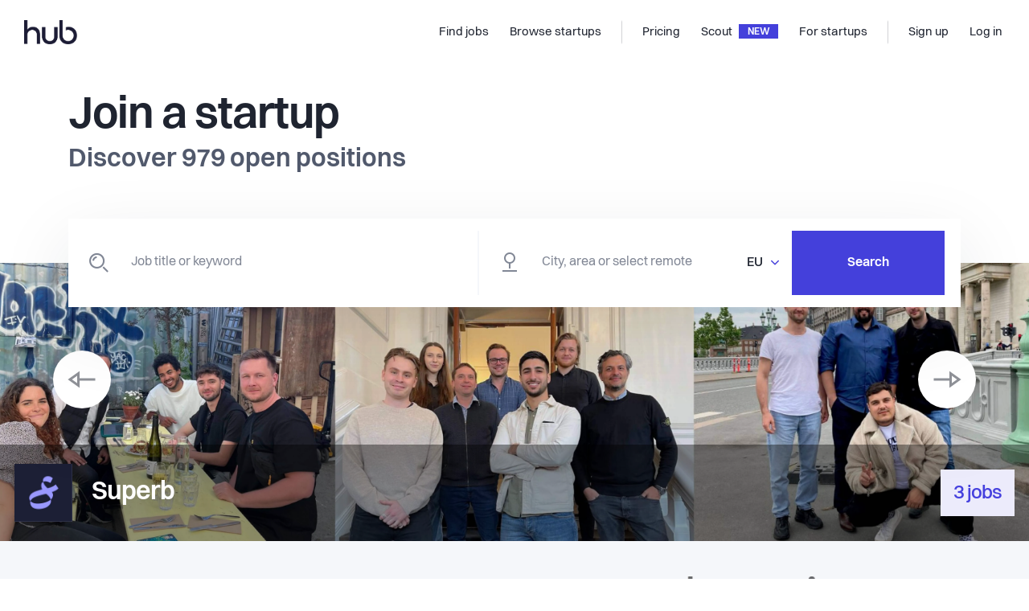

--- FILE ---
content_type: text/html; charset=utf-8
request_url: https://thehub.io/
body_size: 25420
content:
<!doctype html>
<html data-n-head-ssr lang="en" data-n-head="%7B%22lang%22:%7B%22ssr%22:%22en%22%7D%7D">
  <head >
    <title>The Hub | Find your next exciting startup job</title><meta data-n-head="ssr" data-hid="charset" charset="utf-8"><meta data-n-head="ssr" data-hid="viewport" name="viewport" content="width=device-width, initial-scale=1"><meta data-n-head="ssr" data-hid="x-ua" http-equiv="X-UA-Compatible" content="IE=edge"><meta data-n-head="ssr" data-hid="og:type" property="og:type" content="website"><meta data-n-head="ssr" data-hid="twitter:card" name="twitter:card" content="photo"><meta data-n-head="ssr" data-hid="og:title" property="og:title" content="The Hub | Find your next exciting startup job"><meta data-n-head="ssr" data-hid="twitter:title" name="twitter:title" content="The Hub | Find your next exciting startup job"><meta data-n-head="ssr" data-hid="twitter:url" name="twitter:url" content="https://thehub.io"><meta data-n-head="ssr" data-hid="og:url" property="og:url" content="https://thehub.io"><meta data-n-head="ssr" data-hid="description" name="description" content="We connect global talents with career opportunities in Nordic startups. Search through thousands of startup jobs, across location and remote positions"><meta data-n-head="ssr" data-hid="og:description" property="og:description" content="We connect global talents with career opportunities in Nordic startups. Search through thousands of startup jobs, across location and remote positions"><meta data-n-head="ssr" data-hid="twitter:description" name="twitter:description" content="We connect global talents with career opportunities in Nordic startups. Search through thousands of startup jobs, across location and remote positions"><meta data-n-head="ssr" data-hid="og:image" property="og:image" content="https://thehub.io/images/thehub_2022.jpg"><meta data-n-head="ssr" data-hid="twitter:image" property="twitter:image" content="https://thehub.io/images/thehub_2022.jpg"><link data-n-head="ssr" rel="icon" type="image/x-icon" href="/favicon.ico"><link data-n-head="ssr" rel="apple-touch-icon" sizes="180x180" href="/apple-touch-icon.png"><link data-n-head="ssr" rel="android-chrome" sizes="192x192" href="/android-chrome-192x192.png"><link data-n-head="ssr" rel="android-chrome" sizes="512x512" href="/android-chrome-512x512.png"><link data-n-head="ssr" rel="icon" type="image/png" sizes="32x32" href="/favicon-32x32.png"><link data-n-head="ssr" rel="icon" type="image/png" sizes="16x16" href="/favicon-16x16.png"><link data-n-head="ssr" rel="preload" href="/fonts/Volkart-Regular.woff2" as="font" type="font/woff2" crossorigin="anonymous"><link data-n-head="ssr" rel="preload" href="/fonts/Volkart-Bold.woff2" as="font" type="font/woff2" crossorigin="anonymous"><link data-n-head="ssr" rel="preconnect" href="https://api.thehub.io" crossorigin=""><link data-n-head="ssr" rel="preconnect" href="https://thehub-io.imgix.net"><link data-n-head="ssr" rel="dns-prefetch" href="https://api.thehub.io"><link data-n-head="ssr" rel="dns-prefetch" href="https://thehub-io.imgix.net"><link data-n-head="ssr" rel="preconnect" href="https://maps.googleapis.com"><link data-n-head="ssr" rel="dns-prefetch" href="https://maps.googleapis.com"><link data-n-head="ssr" data-hid="link:canonical" rel="canonical" href="https://thehub.io"><script data-n-head="ssr" src="https://vouch.careers/embeded.js" async></script><script data-n-head="ssr" data-hid="gtm-script">if(!window._gtm_init){window._gtm_init=1;(function (w,n,d,m,e,p){w[d]=(w[d]==1||n[d]=='yes'||n[d]==1||n[m]==1||(w[e]&&w[e].p&&e[e][p]()))?1:0})(window,'navigator','doNotTrack','msDoNotTrack','external','msTrackingProtectionEnabled');(function(w,l){w[l]=w[l]||[];w[l].push({'gtm.start':new Date().getTime(),event:'gtm.js'})})(window,'dataLayer');window._gtm_inject=function(i){(function(d,s){var f=d.getElementsByTagName(s)[0],j=d.createElement(s);j.async=true;j.src='https://www.googletagmanager.com/gtm.js?id='+i;f.parentNode.insertBefore(j,f)})(document,'script');}}</script><script data-n-head="ssr" data-hid="FreshdeskChat" src="https://thehubio-support.freshchat.com/js/widget.js" chat="true" async onload="this.__vm_l=1"></script><link rel="modulepreload" href="/_nuxt/219d2bfe2fb86543b043.js" as="script"><link rel="modulepreload" href="/_nuxt/3ee0ffc948fc3c8300f8.js" as="script"><link rel="preload" href="/_nuxt/34985bf0ec601610a5b8.css" as="style"><link rel="modulepreload" href="/_nuxt/fe14110654c760bf73d1.js" as="script"><link rel="preload" href="/_nuxt/3d2379a0625f0cb07a9a.css" as="style"><link rel="modulepreload" href="/_nuxt/ebdfef9ce822be28e79b.js" as="script"><link rel="preload" href="/_nuxt/ff4e66be6bfdb84d12c9.css" as="style"><link rel="modulepreload" href="/_nuxt/4de32ee30d525c5721ea.js" as="script"><link rel="preload" href="/_nuxt/34a9f84ffc740424b86d.css" as="style"><link rel="modulepreload" href="/_nuxt/07567bee63b0773ffbf9.js" as="script"><link rel="preload" href="/_nuxt/5e992a05463fb8e28600.css" as="style"><link rel="modulepreload" href="/_nuxt/0c07427c43289b202742.js" as="script"><link rel="stylesheet" href="/_nuxt/34985bf0ec601610a5b8.css"><link rel="stylesheet" href="/_nuxt/3d2379a0625f0cb07a9a.css"><link rel="stylesheet" href="/_nuxt/ff4e66be6bfdb84d12c9.css"><link rel="stylesheet" href="/_nuxt/34a9f84ffc740424b86d.css"><link rel="stylesheet" href="/_nuxt/5e992a05463fb8e28600.css">
  </head>
  <body >
    <div data-server-rendered="true" id="__nuxt"><!----><div id="__layout"><div class="layout-base" data-v-16ce5ba9><div class="layout-base__body" data-v-16ce5ba9><div class="default-layout" data-v-16ce5ba9><header id="app-header"><nav class="navbar navbar-light navbar-expand-md"><a href="/" target="_self" class="navbar-brand nuxt-link-exact-active nuxt-link-active"><div><img src="/_nuxt/img/462d7eb.png" width="66" height="30" alt="The Hub logo" class="hidden-md-down"> <img src="/_nuxt/img/462d7eb.png" width="66" height="30" alt="The Hub logo" class="visible-md-down"></div></a> <div class="ml-auto"></div> <div id="nav_collapse" class="navbar-collapse collapse" style="display:none;"><ul class="navbar-nav ml-auto"><li class="nav-item"><a href="/jobs" target="_self" class="nav-link"><span title="Find jobs">Find jobs</span> <!----></a></li><li class="nav-item"><a href="/startups" target="_self" class="nav-link"><span title="Browse startups">Browse startups</span> <!----></a></li><span class="navbar-text spacer"></span><li class="nav-item"><a href="/pricing" target="_self" class="nav-link"><span title="Pricing">Pricing</span> <!----></a></li><li class="nav-item"><a href="/scout" target="_self" class="nav-link"><span title="Scout">Scout</span> <div class="headerbar-chevron">
              NEW
            </div></a></li><li class="nav-item"><a href="/startups/join" target="_self" class="nav-link"><span title="For startups">For startups</span> <!----></a></li><span class="navbar-text spacer"></span></ul> <ul class="navbar-nav"><li class="nav-item"><a target="_self" href="#" class="nav-link"><span title="Sign up">Sign up</span></a></li> <li class="nav-item"><a target="_self" href="#" class="nav-link"><span title="Log in">Log in</span></a></li></ul></div> <!----> <button type="button" aria-label="Toggle navigation" aria-controls="nav_collapse" aria-expanded="false" class="navbar-toggler"><span class="navbar-toggler-icon"></span></button></nav> <!----></header> <div class="default-layout__body" data-v-16ce5ba9><content data-v-16ce5ba9><section class="default-layout__body__content" data-v-4d1927a2><div class="component-hero-home mobile_display" data-v-12986958 data-v-4d1927a2><div class="component-hero-home__title container" data-v-12986958 data-v-12986958><h1 data-v-12986958>
      Find your next
      <br data-v-12986958><span data-v-12986958>exciting</span> startup job
    </h1></div> <div class="component-hero-home__image-search" data-v-12986958><div class="container" data-v-12986958 data-v-12986958><div class="component-hero-home__pattern" style="background-image:url(/_nuxt/568a8f7f51e11c2d43eca44a0d17263d.svg);" data-v-12986958><canvas width="431" height="360" data-v-12986958></canvas></div> <div class="component-hero-home__search-job-wrapper" data-v-12986958><form data-v-12986958><div class="component-search-bar component-search-bar--big"><div class="component-search-bar__item component-search-bar__item--keyword" style="border-color:#f5f7fa;"><input type="text" placeholder="Job title or keyword" autocomplete="off" value="" class="component-search-bar__item__input form-control"> <i class="component-search-bar__item__icon icon-search"></i></div> <div class="component-search-bar__item component-search-bar__item--location"><i class="component-search-bar__item__icon icon-location"></i> <div placeholder="City, area or select remote" class="component-search-bar__item__address"><input autocomplete="off" placeholder="City, area or select remote" class="form-control component-search-bar__item__input"> </div> <div class="dropdown btn-group b-dropdown component-search-bar__item__country"><!----><button aria-haspopup="true" aria-expanded="false" type="button" class="btn dropdown-toggle btn-link dropdown-toggle-no-caret"><span>EU</span> <i class="icon-caret text-blue-900"></i></button><ul role="menu" tabindex="-1" class="dropdown-menu dropdown-menu-right"> <li role="presentation"><a role="menuitem" target="_self" href="#" class="dropdown-item">
          Denmark
        </a></li><li role="presentation"><a role="menuitem" target="_self" href="#" class="dropdown-item">
          Finland
        </a></li><li role="presentation"><a role="menuitem" target="_self" href="#" class="dropdown-item">
          Iceland
        </a></li><li role="presentation"><a role="menuitem" target="_self" href="#" class="dropdown-item">
          Norway
        </a></li><li role="presentation"><a role="menuitem" target="_self" href="#" class="dropdown-item">
          Sweden
        </a></li><li role="presentation"><a role="menuitem" target="_self" href="#" class="dropdown-item">
          Other Europe
        </a></li><li role="presentation"><a role="menuitem" target="_self" href="#" class="dropdown-item">
          Remote
        </a></li></ul></div></div> <!----> <div class="component-search-bar__submit"><button class="component-search-bar__submit__button btn">
        Search
      </button></div></div></form></div></div></div></div> <div class="component-hero-home mobile_hide" data-v-5ae4dd68 data-v-4d1927a2><div class="component-hero-home__title container" data-v-5ae4dd68 data-v-5ae4dd68><h1 data-v-5ae4dd68>
      Join a startup
       <span data-v-5ae4dd68>Discover  open positions</span></h1></div> <div class="component-hero-home__image-search" data-v-5ae4dd68><div class="container" data-v-5ae4dd68 data-v-5ae4dd68><div class="component-hero-home__search-job-wrapper" data-v-5ae4dd68><form data-v-5ae4dd68><div class="component-search-bar component-search-bar--big"><div class="component-search-bar__item component-search-bar__item--keyword" style="border-color:#f5f7fa;"><input type="text" placeholder="Job title or keyword" autocomplete="off" value="" class="component-search-bar__item__input form-control"> <i class="component-search-bar__item__icon icon-search"></i></div> <div class="component-search-bar__item component-search-bar__item--location"><i class="component-search-bar__item__icon icon-location"></i> <div placeholder="City, area or select remote" class="component-search-bar__item__address"><input autocomplete="off" placeholder="City, area or select remote" class="form-control component-search-bar__item__input"> </div> <div class="dropdown btn-group b-dropdown component-search-bar__item__country"><!----><button aria-haspopup="true" aria-expanded="false" type="button" class="btn dropdown-toggle btn-link dropdown-toggle-no-caret"><span>EU</span> <i class="icon-caret text-blue-900"></i></button><ul role="menu" tabindex="-1" class="dropdown-menu dropdown-menu-right"> <li role="presentation"><a role="menuitem" target="_self" href="#" class="dropdown-item">
          Denmark
        </a></li><li role="presentation"><a role="menuitem" target="_self" href="#" class="dropdown-item">
          Finland
        </a></li><li role="presentation"><a role="menuitem" target="_self" href="#" class="dropdown-item">
          Iceland
        </a></li><li role="presentation"><a role="menuitem" target="_self" href="#" class="dropdown-item">
          Norway
        </a></li><li role="presentation"><a role="menuitem" target="_self" href="#" class="dropdown-item">
          Sweden
        </a></li><li role="presentation"><a role="menuitem" target="_self" href="#" class="dropdown-item">
          Other Europe
        </a></li><li role="presentation"><a role="menuitem" target="_self" href="#" class="dropdown-item">
          Remote
        </a></li></ul></div></div> <!----> <div class="component-search-bar__submit"><button class="component-search-bar__submit__button btn">
        Search
      </button></div></div></form></div></div> <div class="component-hero-home__image-wrapper" data-v-5ae4dd68><div class="startup_carousel" data-v-67e9eede data-v-5ae4dd68><a href="/startups/superb" data-v-67e9eede><div class="startup_carousel-image_container " data-v-67e9eede><!----> <img src="/_nuxt/img/d3f02c6.webp" alt="Superb: 3 jobs active" class="startup_carousel__img startup_carousel-image_container-img" data-v-67e9eede data-v-67e9eede> <!----></div> <div class="startup_carousel__band" data-v-67e9eede><div class="startup_carousel__content" data-v-67e9eede><div class="align-items-center startup_carousel__company" data-v-67e9eede><img src="https://thehub-io.imgix.net/files/s3/20221017151052-4de4720721a5f3e208db04f39c9591de.png?fit=crop&amp;w=300&amp;h=300&amp;auto=format&amp;q=60" alt="Superb logo" class="startup_carousel__logo" data-v-67e9eede data-v-67e9eede> <h3 data-v-67e9eede data-v-67e9eede>Superb</h3></div> <div class="startup_carousel__counter" data-v-67e9eede><h3 data-v-67e9eede data-v-67e9eede>
              3 jobs
            </h3></div></div></div></a></div></div></div></div> <section class="hero-companies_block_container component-container component-container--width--default component-container--spacing--default" data-v-3bc61b62 data-v-4d1927a2><div class="component-container__bounds container"><div class="component-container__bounds__inner" style="padding-top:24px;padding-bottom:2rem;"><div class="hero-companies_block_wrapper" data-v-3bc61b62><div class="hero-companies_wrapper" data-v-3bc61b62><div class="hero-company-node_wrapper" data-v-3bc61b62><img src="/_nuxt/img/980a27e.webp" class="hero-company-node" data-v-3bc61b62></div><div class="hero-company-node_wrapper" data-v-3bc61b62><img src="/_nuxt/img/ed19541.webp" class="hero-company-node" data-v-3bc61b62></div><div class="hero-company-node_wrapper" data-v-3bc61b62><img src="/_nuxt/img/543fef2.webp" class="hero-company-node" data-v-3bc61b62></div><div class="hero-company-node_wrapper" data-v-3bc61b62><img src="/_nuxt/img/9e1e551.webp" class="hero-company-node" data-v-3bc61b62></div><div class="hero-company-node_wrapper" data-v-3bc61b62><img src="/_nuxt/img/318f8e6.webp" class="hero-company-node" data-v-3bc61b62></div><div class="hero-company-node_wrapper" data-v-3bc61b62><img src="/_nuxt/img/6f8be3c.webp" class="hero-company-node" data-v-3bc61b62></div><div class="hero-company-node_wrapper" data-v-3bc61b62><img src="/_nuxt/img/05d9597.webp" class="hero-company-node" data-v-3bc61b62></div><div class="hero-company-node_wrapper" data-v-3bc61b62><img src="/_nuxt/img/95abc9e.webp" class="hero-company-node" data-v-3bc61b62></div></div></div></div></div></section> <div class="component-grid-categories" data-v-efeddd30 data-v-4d1927a2><div class="container" data-v-efeddd30 data-v-efeddd30><div class="component-grid-categories__title" data-v-efeddd30><h2 data-v-efeddd30>Explore by category</h2></div> <ul class="component-grid-categories__grid" data-v-efeddd30><li data-v-efeddd30><a href="/jobs?roles=backenddeveloper&amp;roles=devops&amp;roles=engineer&amp;roles=frontenddeveloper&amp;roles=fullstackdeveloper&amp;roles=mobiledevelopment&amp;roles=productmanagement&amp;countryCode=EU&amp;sorting=newJobs" class="card-category" data-v-efeddd30><img src="/_nuxt/84436968821a47d6e3efdfbfb487cb2a.svg" alt="Magnifying glass" data-v-efeddd30> <h5 data-v-efeddd30>Engineering &amp; Product jobs</h5></a></li><li data-v-efeddd30><a href="/jobs?roles=marketing&amp;countryCode=EU&amp;sorting=newJobs" class="card-category" data-v-efeddd30><img src="/_nuxt/84436968821a47d6e3efdfbfb487cb2a.svg" alt="Magnifying glass" data-v-efeddd30> <h5 data-v-efeddd30>Marketing &amp; Growth jobs</h5></a></li><li data-v-efeddd30><a href="/jobs?roles=design&amp;roles=uxuidesigner&amp;countryCode=EU&amp;sorting=newJobs" class="card-category" data-v-efeddd30><img src="/_nuxt/84436968821a47d6e3efdfbfb487cb2a.svg" alt="Magnifying glass" data-v-efeddd30> <h5 data-v-efeddd30>Design &amp; Creative jobs</h5></a></li><li data-v-efeddd30><a href="/jobs?roles=analyst&amp;roles=datascience&amp;roles=devops&amp;countryCode=EU&amp;sorting=newJobs" class="card-category" data-v-efeddd30><img src="/_nuxt/84436968821a47d6e3efdfbfb487cb2a.svg" alt="Magnifying glass" data-v-efeddd30> <h5 data-v-efeddd30>Data &amp; Analytics jobs</h5></a></li><li data-v-efeddd30><a href="/jobs?roles=finance&amp;roles=legal&amp;roles=operations&amp;roles=projectmanagement&amp;countryCode=EU&amp;sorting=newJobs" class="card-category" data-v-efeddd30><img src="/_nuxt/84436968821a47d6e3efdfbfb487cb2a.svg" alt="Magnifying glass" data-v-efeddd30> <h5 data-v-efeddd30>Operations &amp; Finance Jobs</h5></a></li><li data-v-efeddd30><a href="/jobs?roles=businessdevelopment&amp;roles=customerservice&amp;roles=customersuccess&amp;roles=sales&amp;countryCode=EU&amp;sorting=newJobs" class="card-category" data-v-efeddd30><img src="/_nuxt/84436968821a47d6e3efdfbfb487cb2a.svg" alt="Magnifying glass" data-v-efeddd30> <h5 data-v-efeddd30>Sales, CS &amp; Business jobs</h5></a></li><li data-v-efeddd30><a href="/jobs?roles=humanresources&amp;countryCode=EU&amp;sorting=newJobs" class="card-category" data-v-efeddd30><img src="/_nuxt/84436968821a47d6e3efdfbfb487cb2a.svg" alt="Magnifying glass" data-v-efeddd30> <h5 data-v-efeddd30>HR &amp; Recruiting jobs</h5></a></li><li data-v-efeddd30><a href="/jobs?countryCode=REMOTE&amp;sorting=newJobs" class="card-category" data-v-efeddd30><img src="/_nuxt/84436968821a47d6e3efdfbfb487cb2a.svg" alt="Magnifying glass" data-v-efeddd30> <h5 data-v-efeddd30>Remote jobs at Nordic startups</h5></a></li><li data-v-efeddd30><a href="/jobs?countryCode=EU&amp;sorting=newJobs" class="card-category" data-v-efeddd30><img src="/_nuxt/84436968821a47d6e3efdfbfb487cb2a.svg" alt="Magnifying glass" data-v-efeddd30> <h5 data-v-efeddd30>Nordic startup jobs in Europe</h5></a></li></ul> <img src="/_nuxt/c50e03997229d2ae16222a82f9d2e3be.svg" alt="pattern" class="component-grid-categories__pattern" data-v-efeddd30></div></div> <div class="featured_startups" data-v-3a297d36 data-v-4d1927a2><div class="container" data-v-3a297d36 data-v-3a297d36><div class="featured_startups-header" data-v-3a297d36><h2 data-v-3a297d36>Featured startups</h2> <div class="featured_startups-subheader" data-v-3a297d36><span class="featured_startups-subheader-text" data-v-3a297d36> Find your second home.</span> <a href="/startups?countryCodes=DK&amp;countryCodes=FI&amp;countryCodes=IS&amp;countryCodes=NO&amp;countryCodes=EU&amp;countryCodes=SE" target="_self" class="link-arrow" data-v-3a297d36><span class="link-arrow__content">Show all startups</span> <i class="icon-arrow-right link-arrow__icon"></i></a></div></div> <div class="featured_startups-active_startups" data-v-3a297d36><div data-v-3a297d36><div class="featured_startups-active_startup_wrapper" data-v-3a297d36><div class="featured_startups-active_startup-logo_wrapper" data-v-3a297d36><img src="https://thehub-io.imgix.net/files/s3/20201007082605-8d25acdb07bba9a61dee6f6c94c5e7be.jpg?fit=crop&amp;w=200&amp;h=200&amp;auto=format&amp;q=60" alt="Pleo Technologies" class="featured_startups-active_startup-logo" data-v-3a297d36></div> <h4 class="featured_startups-active_startup-title" data-v-3a297d36>Pleo Technologies</h4> <div class="featured_startups-active_startup-description" data-v-3a297d36>
            Looking back at Pleo’s journey, there’s one thing that has stayed the same, and that’s ‘going beyond’. That’s why today our customers don’t just expense, reimburse, report, submit, or close the books. They Pleo it. All of it.

Company spending should be delegated to all employees and teams, be as automated as possible, and drive a culture of responsible spending. Finance teams shouldn’t be siloed from the rest of the organisation – they should work in unity with marketing, sales, IT and everyone else. 

www.pleo.io

          </div> <div class="featured_startups-active_startup-details" data-v-3a297d36><div class="featured_startups-active_startup-details-industies" data-v-3a297d36>
              
            </div> <div class="featured_startups-active_startup-details-jobs_count" data-v-3a297d36>
              25 jobs
            </div></div> <a href="/startups/pleo" class="featured_startups-active_startup_a" data-v-3a297d36></a></div></div><div data-v-3a297d36><div class="featured_startups-active_startup_wrapper" data-v-3a297d36><div class="featured_startups-active_startup-logo_wrapper" data-v-3a297d36><img src="https://thehub-io.imgix.net/files/s3/20240906121746-87d7a2237b72931eafbe4f8e3a4a16de.png?fit=crop&amp;w=200&amp;h=200&amp;auto=format&amp;q=60" alt="Too Good To Go " class="featured_startups-active_startup-logo" data-v-3a297d36></div> <h4 class="featured_startups-active_startup-title" data-v-3a297d36>Too Good To Go </h4> <div class="featured_startups-active_startup-description" data-v-3a297d36>
            At Too Good To Go we are dedicated to the fight against food waste!

Food waste is a huge global issue, with one-third of all food produced being wasted, a landfill is overflowing and our environment is really suffering the consequences. 
And it's not just about the food itself, it's all the resources that went into producing the food, the land, the water, the labour. It's a sad state of affairs and we're on a mission to inspire and empower everyone to take action! 
Our platform allows people to buy surplus, unsold food from restaurants, cafes, supermarkets, bakeries etc. that otherwise would have to be thrown out. Through our app, everybody can make a difference by 'saving'​ perfectly good, delicious food from going in the bin.
          </div> <div class="featured_startups-active_startup-details" data-v-3a297d36><div class="featured_startups-active_startup-details-industies" data-v-3a297d36>
              
            </div> <div class="featured_startups-active_startup-details-jobs_count" data-v-3a297d36>
              18 jobs
            </div></div> <a href="/startups/too-good-to-go" class="featured_startups-active_startup_a" data-v-3a297d36></a></div></div><div data-v-3a297d36><div class="featured_startups-active_startup_wrapper" data-v-3a297d36><div class="featured_startups-active_startup-logo_wrapper" data-v-3a297d36><img src="https://thehub-io.imgix.net/files/s3/20221109100521-469a3cd5fe7b1df7f2679b0941667445.jpg?fit=crop&amp;w=200&amp;h=200&amp;auto=format&amp;q=60" alt="Klar" class="featured_startups-active_startup-logo" data-v-3a297d36></div> <h4 class="featured_startups-active_startup-title" data-v-3a297d36>Klar</h4> <div class="featured_startups-active_startup-description" data-v-3a297d36>
            Klar is the first European startup that’s making do-it-yourself home improvement accessible and affordable to anyone. ⭐

We have 1 brand in 6 countries - Denmark, Sweden, Norway, UK, Germany &amp; Estonia. During the last few years, we have used technology to revolutionise an outdated industry and our aim is to continue to do so with you on board.  🚀

We don’t want things to be more complicated than they have to. We like straight talk and improving the homes of everyone is serious business for us – so why idle on formalities? 

We want everyone to live well – that means we need to get in touch with a lot of people. Of course, that doesn’t happen all at once, it happens one step at a time. Our goal is that this step is twice as big every year compared to the last. That is, our goal for the company is to grow at least 100%, every year.

If that’s the kind of ambition that inspires you, then jump aboard - read more about us here: 

https://klarhome.career.emply.com/  💯

SNEAK PEAK ON OUR CULTURE? 👇
https://youtu.be/w4f-vS2tm0Q
          </div> <div class="featured_startups-active_startup-details" data-v-3a297d36><div class="featured_startups-active_startup-details-industies" data-v-3a297d36>
              
            </div> <div class="featured_startups-active_startup-details-jobs_count" data-v-3a297d36>
              1 jobs
            </div></div> <a href="/startups/klarvinduer" class="featured_startups-active_startup_a" data-v-3a297d36></a></div></div></div> <img src="/_nuxt/a02526c137220a132cc75f6bcdeefb13.svg" alt="pattern" class="featured_startups-pattern" data-v-3a297d36></div></div> <div data-v-4d1927a2><!----></div><div data-v-4d1927a2><section class="view-home__section view-home__section--jobs" data-v-281fac93 data-v-4d1927a2><div class="container" data-v-281fac93 data-v-281fac93><div class="view-home__section__pattern" data-v-281fac93></div> <div class="view-home__section__header" data-v-281fac93><h2 data-v-281fac93>Engineering  jobs</h2> <span data-v-281fac93><a href="/jobs?roles=backenddeveloper&amp;roles=devops&amp;roles=engineer&amp;roles=frontenddeveloper&amp;roles=fullstackdeveloper&amp;roles=mobiledevelopment&amp;sorting=mostPopular&amp;countryCode=EU" target="_self" class="link-arrow" data-v-281fac93><span class="link-arrow__content">View all</span> <i class="icon-arrow-right link-arrow__icon"></i></a></span></div> <div class="my-10" data-v-281fac93><div class="card card-job-find-list" data-v-281fac93><!----> <!----> <!----> <div class="card__content"><!----> <div class="media-item" style="align-items:flex-start;flex-direction:row;"><div class="media-item__image media-item__image--image--small media-item__image--gap--medium" style="background-image:url(https://thehub-io.imgix.net/files/s3/20250508091647-56643752ee6c121f590414e8d658ddb4.png?fit=crop&amp;w=300&amp;h=300&amp;auto=format&amp;q=60);"></div> <div class="media-item__content"><div class="card-job-find-list__title"><span class="card-job-find-list__position">Software developer</span> <div class="bullet-inline-list text-gray-600 fw500" style="font-size:0.8125rem;"><span>Commentsell</span> <span>Barcelona</span> <!----> <span>Full-time</span></div></div> <!----> <!----> <!----> <div class="card-job-find-list__tag"><!----></div></div></div> <a href="/jobs/695b8a8275167f377e539e16" class="card-job-find-list__link"></a></div> <!----></div></div><div class="my-10" data-v-281fac93><div class="card card-job-find-list" data-v-281fac93><!----> <!----> <!----> <div class="card__content"><!----> <div class="media-item" style="align-items:flex-start;flex-direction:row;"><div class="media-item__image media-item__image--image--small media-item__image--gap--medium" style="background-image:url(https://thehub-io.imgix.net/files/s3/20251103080648-b7f202c1537b7a5b16661e9778314946.png?fit=crop&amp;w=300&amp;h=300&amp;auto=format&amp;q=60);"></div> <div class="media-item__content"><div class="card-job-find-list__title"><span class="card-job-find-list__position">Backend Developer</span> <div class="bullet-inline-list text-gray-600 fw500" style="font-size:0.8125rem;"><span>Flowbox</span> <span>Barcelona</span> <!----> <span>Full-time</span></div></div> <!----> <!----> <!----> <div class="card-job-find-list__tag"><!----></div></div></div> <a href="/jobs/69507349b84d5d37cfb4145b" class="card-job-find-list__link"></a></div> <!----></div></div><div class="my-10" data-v-281fac93><div class="card card-job-find-list" data-v-281fac93><!----> <!----> <!----> <div class="card__content"><!----> <div class="media-item" style="align-items:flex-start;flex-direction:row;"><div class="media-item__image media-item__image--image--small media-item__image--gap--medium" style="background-image:url(https://thehub-io.imgix.net/files/s3/20250121113319-e2d14f2e055749d1a0dcf8106d467085.png?fit=crop&amp;w=300&amp;h=300&amp;auto=format&amp;q=60);"></div> <div class="media-item__content"><div class="card-job-find-list__title"><span class="card-job-find-list__position">Senior Web Developer</span> <div class="bullet-inline-list text-gray-600 fw500" style="font-size:0.8125rem;"><span>reMarkable</span> <span>London</span> <!----> <span>Full-time</span></div></div> <!----> <!----> <!----> <div class="card-job-find-list__tag"><!----></div></div></div> <a href="/jobs/69658bc87eb035739573b1b2" class="card-job-find-list__link"></a></div> <!----></div></div><div class="my-10" data-v-281fac93><div class="card card-job-find-list" data-v-281fac93><!----> <!----> <!----> <div class="card__content"><!----> <div class="media-item" style="align-items:flex-start;flex-direction:row;"><div class="media-item__image media-item__image--image--small media-item__image--gap--medium" style="background-image:url(https://thehub-io.imgix.net/files/s3/20251020065019-4c77c6fce0357b0f1c341eeb1ac8765c.jpg?fit=crop&amp;w=300&amp;h=300&amp;auto=format&amp;q=60);"></div> <div class="media-item__content"><div class="card-job-find-list__title"><span class="card-job-find-list__position">Software Engineer, Front End Leaning (Tech Lead level)</span> <div class="bullet-inline-list text-gray-600 fw500" style="font-size:0.8125rem;"><span>Synthesia</span> <span>London</span> <!----> <span>Full-time</span></div></div> <!----> <!----> <!----> <div class="card-job-find-list__tag"><!----></div></div></div> <a href="/jobs/688c0720176693bc7f6c71a2" class="card-job-find-list__link"></a></div> <!----></div></div><div class="my-10" data-v-281fac93><div class="card card-job-find-list" data-v-281fac93><!----> <!----> <!----> <div class="card__content"><!----> <div class="media-item" style="align-items:flex-start;flex-direction:row;"><div class="media-item__image media-item__image--image--small media-item__image--gap--medium" style="background-image:url(https://thehub-io.imgix.net/files/s3/20251103080648-b7f202c1537b7a5b16661e9778314946.png?fit=crop&amp;w=300&amp;h=300&amp;auto=format&amp;q=60);"></div> <div class="media-item__content"><div class="card-job-find-list__title"><span class="card-job-find-list__position">Technical Support Associate</span> <div class="bullet-inline-list text-gray-600 fw500" style="font-size:0.8125rem;"><span>Flowbox</span> <span>Barcelona</span> <!----> <span>Full-time</span></div></div> <!----> <!----> <!----> <div class="card-job-find-list__tag"><!----></div></div></div> <a href="/jobs/695073e1b84d5d37cfb43c95" class="card-job-find-list__link"></a></div> <!----></div></div></div></section></div><div data-v-4d1927a2><section class="view-home__section view-home__section--jobs" data-v-281fac93 data-v-4d1927a2><div class="container" data-v-281fac93 data-v-281fac93><div class="view-home__section__pattern" data-v-281fac93></div> <div class="view-home__section__header" data-v-281fac93><h2 data-v-281fac93>Product  jobs</h2> <span data-v-281fac93><a href="/jobs?roles=productmanagement&amp;roles=uxuidesigner&amp;sorting=mostPopular&amp;countryCode=EU" target="_self" class="link-arrow" data-v-281fac93><span class="link-arrow__content">View all</span> <i class="icon-arrow-right link-arrow__icon"></i></a></span></div> <div class="my-10" data-v-281fac93><div class="card card-job-find-list" data-v-281fac93><!----> <!----> <!----> <div class="card__content"><!----> <div class="media-item" style="align-items:flex-start;flex-direction:row;"><div class="media-item__image media-item__image--image--small media-item__image--gap--medium" style="background-image:url(https://thehub-io.imgix.net/files/s3/20230628104555-e0f13e89b6c97a8a280e5866a24b7167.jpg?fit=crop&amp;w=300&amp;h=300&amp;auto=format&amp;q=60);"></div> <div class="media-item__content"><div class="card-job-find-list__title"><span class="card-job-find-list__position">Product Manager - Cards</span> <div class="bullet-inline-list text-gray-600 fw500" style="font-size:0.8125rem;"><span>Shine (formerly Ageras)</span> <span>Paris</span> <!----> <span>Full-time</span></div></div> <!----> <!----> <!----> <div class="card-job-find-list__tag"><!----></div></div></div> <a href="/jobs/68ddc0886b6a942af76a763b" class="card-job-find-list__link"></a></div> <!----></div></div><div class="my-10" data-v-281fac93><div class="card card-job-find-list" data-v-281fac93><!----> <!----> <!----> <div class="card__content"><!----> <div class="media-item" style="align-items:flex-start;flex-direction:row;"><div class="media-item__image media-item__image--image--small media-item__image--gap--medium" style="background-image:url(https://thehub-io.imgix.net/files/s3/20241211142125-0a5b220e303c386c94ae97dbffbb4a38.png?fit=crop&amp;w=300&amp;h=300&amp;auto=format&amp;q=60);"></div> <div class="media-item__content"><div class="card-job-find-list__title"><span class="card-job-find-list__position">Senior Product Designer</span> <div class="bullet-inline-list text-gray-600 fw500" style="font-size:0.8125rem;"><span>Supermetrics</span> <span>Amsterdam</span> <!----> <span>Full-time</span></div></div> <!----> <!----> <!----> <div class="card-job-find-list__tag"><!----></div></div></div> <a href="/jobs/690be89bcc00a86a10d3dbdd" class="card-job-find-list__link"></a></div> <!----></div></div><div class="my-10" data-v-281fac93><div class="card card-job-find-list" data-v-281fac93><!----> <!----> <!----> <div class="card__content"><!----> <div class="media-item" style="align-items:flex-start;flex-direction:row;"><div class="media-item__image media-item__image--image--small media-item__image--gap--medium" style="background-image:url(https://thehub-io.imgix.net/files/s3/20230628060546-06502e6e8906967f6e078667b6a5da1c.jpg?fit=crop&amp;w=300&amp;h=300&amp;auto=format&amp;q=60);"></div> <div class="media-item__content"><div class="card-job-find-list__title"><span class="card-job-find-list__position">Product Owner, Spain</span> <div class="bullet-inline-list text-gray-600 fw500" style="font-size:0.8125rem;"><span>Draivi</span> <span>Barcelona</span> <!----> <span>Full-time</span></div></div> <!----> <!----> <!----> <div class="card-job-find-list__tag"><!----></div></div></div> <a href="/jobs/693b5b18efed440a428f26cd" class="card-job-find-list__link"></a></div> <!----></div></div><div class="my-10" data-v-281fac93><div class="card card-job-find-list" data-v-281fac93><!----> <!----> <!----> <div class="card__content"><!----> <div class="media-item" style="align-items:flex-start;flex-direction:row;"><div class="media-item__image media-item__image--image--small media-item__image--gap--medium" style="background-image:url(https://thehub-io.imgix.net/files/s3/20201022065527-195790f3342601bbe8a89bbb640c9304.png?fit=crop&amp;w=300&amp;h=300&amp;auto=format&amp;q=60);"></div> <div class="media-item__content"><div class="card-job-find-list__title"><span class="card-job-find-list__position">Senior Technical Product Manager</span> <div class="bullet-inline-list text-gray-600 fw500" style="font-size:0.8125rem;"><span>Veo Technologies</span> <span>Berlin</span> <!----> <span>Full-time</span></div></div> <!----> <!----> <!----> <div class="card-job-find-list__tag"><!----></div></div></div> <a href="/jobs/6949e28acaf07c615d78cf4e" class="card-job-find-list__link"></a></div> <!----></div></div><div class="my-10" data-v-281fac93><div class="card card-job-find-list" data-v-281fac93><!----> <!----> <!----> <div class="card__content"><!----> <div class="media-item" style="align-items:flex-start;flex-direction:row;"><div class="media-item__image media-item__image--image--small media-item__image--gap--medium" style="background-image:url(https://thehub-io.imgix.net/files/s3/20251020065019-4c77c6fce0357b0f1c341eeb1ac8765c.jpg?fit=crop&amp;w=300&amp;h=300&amp;auto=format&amp;q=60);"></div> <div class="media-item__content"><div class="card-job-find-list__title"><span class="card-job-find-list__position">Product Manager (Senior/Lead/Principal-level)</span> <div class="bullet-inline-list text-gray-600 fw500" style="font-size:0.8125rem;"><span>Synthesia</span> <span>London</span> <!----> <span>Full-time</span></div></div> <!----> <!----> <!----> <div class="card-job-find-list__tag"><!----></div></div></div> <a href="/jobs/68c0c321c1a89746ca13ca8d" class="card-job-find-list__link"></a></div> <!----></div></div></div></section></div><div data-v-4d1927a2><section class="view-home__section view-home__section--jobs" data-v-281fac93 data-v-4d1927a2><div class="container" data-v-281fac93 data-v-281fac93><div class="view-home__section__pattern" data-v-281fac93></div> <div class="view-home__section__header" data-v-281fac93><h2 data-v-281fac93>Design  jobs</h2> <span data-v-281fac93><a href="/jobs?roles=design&amp;roles=uxuidesigner&amp;sorting=mostPopular&amp;countryCode=EU" target="_self" class="link-arrow" data-v-281fac93><span class="link-arrow__content">View all</span> <i class="icon-arrow-right link-arrow__icon"></i></a></span></div> <div class="my-10" data-v-281fac93><div class="card card-job-find-list" data-v-281fac93><!----> <!----> <!----> <div class="card__content"><!----> <div class="media-item" style="align-items:flex-start;flex-direction:row;"><div class="media-item__image media-item__image--image--small media-item__image--gap--medium" style="background-image:url(https://thehub-io.imgix.net/files/s3/20241211142125-0a5b220e303c386c94ae97dbffbb4a38.png?fit=crop&amp;w=300&amp;h=300&amp;auto=format&amp;q=60);"></div> <div class="media-item__content"><div class="card-job-find-list__title"><span class="card-job-find-list__position">Senior Product Designer</span> <div class="bullet-inline-list text-gray-600 fw500" style="font-size:0.8125rem;"><span>Supermetrics</span> <span>Amsterdam</span> <!----> <span>Full-time</span></div></div> <!----> <!----> <!----> <div class="card-job-find-list__tag"><!----></div></div></div> <a href="/jobs/690be89bcc00a86a10d3dbdd" class="card-job-find-list__link"></a></div> <!----></div></div><div class="my-10" data-v-281fac93><div class="card card-job-find-list" data-v-281fac93><!----> <!----> <!----> <div class="card__content"><!----> <div class="media-item" style="align-items:flex-start;flex-direction:row;"><div class="media-item__image media-item__image--image--small media-item__image--gap--medium" style="background-image:url(https://thehub-io.imgix.net/files/s3/20251020065019-4c77c6fce0357b0f1c341eeb1ac8765c.jpg?fit=crop&amp;w=300&amp;h=300&amp;auto=format&amp;q=60);"></div> <div class="media-item__content"><div class="card-job-find-list__title"><span class="card-job-find-list__position">Digital Designer (mid-level)</span> <div class="bullet-inline-list text-gray-600 fw500" style="font-size:0.8125rem;"><span>Synthesia</span> <span>London</span> <!----> <span>Full-time</span></div></div> <!----> <!----> <!----> <div class="card-job-find-list__tag"><!----></div></div></div> <a href="/jobs/67be5d1725aca324d5c1a3d2" class="card-job-find-list__link"></a></div> <!----></div></div><div class="my-10" data-v-281fac93><div class="card card-job-find-list" data-v-281fac93><!----> <!----> <!----> <div class="card__content"><!----> <div class="media-item" style="align-items:flex-start;flex-direction:row;"><div class="media-item__image media-item__image--image--small media-item__image--gap--medium" style="background-image:url(https://thehub-io.imgix.net/files/s3/20251020065019-4c77c6fce0357b0f1c341eeb1ac8765c.jpg?fit=crop&amp;w=300&amp;h=300&amp;auto=format&amp;q=60);"></div> <div class="media-item__content"><div class="card-job-find-list__title"><span class="card-job-find-list__position">Junior Digital Designer - London</span> <div class="bullet-inline-list text-gray-600 fw500" style="font-size:0.8125rem;"><span>Synthesia</span> <span>London</span> <!----> <span>Full-time</span></div></div> <!----> <!----> <!----> <div class="card-job-find-list__tag"><!----></div></div></div> <a href="/jobs/68ae4e1cdd7c70a536ed9692" class="card-job-find-list__link"></a></div> <!----></div></div><div class="my-10" data-v-281fac93><div class="card card-job-find-list" data-v-281fac93><!----> <!----> <!----> <div class="card__content"><!----> <div class="media-item" style="align-items:flex-start;flex-direction:row;"><div class="media-item__image media-item__image--image--small media-item__image--gap--medium" style="background-image:url(https://thehub-io.imgix.net/files/s3/20251020065019-4c77c6fce0357b0f1c341eeb1ac8765c.jpg?fit=crop&amp;w=300&amp;h=300&amp;auto=format&amp;q=60);"></div> <div class="media-item__content"><div class="card-job-find-list__title"><span class="card-job-find-list__position">Social-First Video Editor (Senior)</span> <div class="bullet-inline-list text-gray-600 fw500" style="font-size:0.8125rem;"><span>Synthesia</span> <span>London</span> <!----> <span>Full-time</span></div></div> <!----> <!----> <!----> <div class="card-job-find-list__tag"><!----></div></div></div> <a href="/jobs/6889641b176693bc7f586e33" class="card-job-find-list__link"></a></div> <!----></div></div><div class="my-10" data-v-281fac93><div class="card card-job-find-list" data-v-281fac93><!----> <!----> <!----> <div class="card__content"><!----> <div class="media-item" style="align-items:flex-start;flex-direction:row;"><div class="media-item__image media-item__image--image--small media-item__image--gap--medium" style="background-image:url(https://thehub-io.imgix.net/files/s3/20251020065019-4c77c6fce0357b0f1c341eeb1ac8765c.jpg?fit=crop&amp;w=300&amp;h=300&amp;auto=format&amp;q=60);"></div> <div class="media-item__content"><div class="card-job-find-list__title"><span class="card-job-find-list__position">Lead Brand Designer</span> <div class="bullet-inline-list text-gray-600 fw500" style="font-size:0.8125rem;"><span>Synthesia</span> <span>London</span> <!----> <span>Full-time</span></div></div> <!----> <!----> <!----> <div class="card-job-find-list__tag"><!----></div></div></div> <a href="/jobs/688c0720176693bc7f6c71a4" class="card-job-find-list__link"></a></div> <!----></div></div></div></section></div><div data-v-4d1927a2><section class="view-home__section view-home__section--jobs" data-v-281fac93 data-v-4d1927a2><div class="container" data-v-281fac93 data-v-281fac93><div class="view-home__section__pattern" data-v-281fac93></div> <div class="view-home__section__header" data-v-281fac93><h2 data-v-281fac93>Marketing jobs</h2> <span data-v-281fac93><a href="/jobs?roles=marketing&amp;sorting=mostPopular&amp;countryCode=EU" target="_self" class="link-arrow" data-v-281fac93><span class="link-arrow__content">View all</span> <i class="icon-arrow-right link-arrow__icon"></i></a></span></div> <div class="my-10" data-v-281fac93><div class="card card-job-find-list" data-v-281fac93><!----> <!----> <!----> <div class="card__content"><!----> <div class="media-item" style="align-items:flex-start;flex-direction:row;"><div class="media-item__image media-item__image--image--small media-item__image--gap--medium" style="background-image:url(https://thehub-io.imgix.net/files/s3/20220301111335-89eb3fb70803581adb64f798da551368.png?fit=crop&amp;w=300&amp;h=300&amp;auto=format&amp;q=60);"></div> <div class="media-item__content"><div class="card-job-find-list__title"><span class="card-job-find-list__position">Marketing, Intern (EN)</span> <div class="bullet-inline-list text-gray-600 fw500" style="font-size:0.8125rem;"><span>Tonsser</span> <span>London</span> <!----> <span>Internship</span></div></div> <!----> <!----> <!----> <div class="card-job-find-list__tag"><!----></div></div></div> <a href="/jobs/65d4d2ced8919662fdbc4da6" class="card-job-find-list__link"></a></div> <!----></div></div><div class="my-10" data-v-281fac93><div class="card card-job-find-list" data-v-281fac93><!----> <!----> <!----> <div class="card__content"><!----> <div class="media-item" style="align-items:flex-start;flex-direction:row;"><div class="media-item__image media-item__image--image--small media-item__image--gap--medium" style="background-image:url(https://thehub-io.imgix.net/files/s3/20250514121227-32293e0cc6ecebefe06ccddb05c78fff.jpg?fit=crop&amp;w=300&amp;h=300&amp;auto=format&amp;q=60);"></div> <div class="media-item__content"><div class="card-job-find-list__title"><span class="card-job-find-list__position">Content Manager</span> <div class="bullet-inline-list text-gray-600 fw500" style="font-size:0.8125rem;"><span>Podimo</span> <span>Berlin</span> <!----> <span>Full-time</span></div></div> <!----> <!----> <!----> <div class="card-job-find-list__tag"><!----></div></div></div> <a href="/jobs/69449605efed440a42d5dbb5" class="card-job-find-list__link"></a></div> <!----></div></div><div class="my-10" data-v-281fac93><div class="card card-job-find-list" data-v-281fac93><!----> <!----> <!----> <div class="card__content"><!----> <div class="media-item" style="align-items:flex-start;flex-direction:row;"><div class="media-item__image media-item__image--image--small media-item__image--gap--medium" style="background-image:url(https://thehub-io.imgix.net/files/s3/20201007082605-8d25acdb07bba9a61dee6f6c94c5e7be.jpg?fit=crop&amp;w=300&amp;h=300&amp;auto=format&amp;q=60);"></div> <div class="media-item__content"><div class="card-job-find-list__title"><span class="card-job-find-list__position">Integrated Marketing Manager, Northern EU</span> <div class="bullet-inline-list text-gray-600 fw500" style="font-size:0.8125rem;"><span>Pleo Technologies</span> <span>London</span> <!----> <span>Full-time</span></div></div> <!----> <!----> <!----> <div class="card-job-find-list__tag"><!----></div></div></div> <a href="/jobs/6944991fefed440a42d610f6" class="card-job-find-list__link"></a></div> <!----></div></div><div class="my-10" data-v-281fac93><div class="card card-job-find-list" data-v-281fac93><!----> <!----> <!----> <div class="card__content"><!----> <div class="media-item" style="align-items:flex-start;flex-direction:row;"><div class="media-item__image media-item__image--image--small media-item__image--gap--medium" style="background-image:url(https://thehub-io.imgix.net/files/s3/20230213115317-392b650e1795776f3f98ffaeb7c6f00c.jpg?fit=crop&amp;w=300&amp;h=300&amp;auto=format&amp;q=60);"></div> <div class="media-item__content"><div class="card-job-find-list__title"><span class="card-job-find-list__position">Global Events Manager</span> <div class="bullet-inline-list text-gray-600 fw500" style="font-size:0.8125rem;"><span>Attensi</span> <span>London</span> <!----> <span>Full-time</span></div></div> <!----> <!----> <!----> <div class="card-job-find-list__tag"><!----></div></div></div> <a href="/jobs/6920fd8eefed440a42c6773c" class="card-job-find-list__link"></a></div> <!----></div></div><div class="my-10" data-v-281fac93><div class="card card-job-find-list" data-v-281fac93><!----> <!----> <!----> <div class="card__content"><!----> <div class="media-item" style="align-items:flex-start;flex-direction:row;"><div class="media-item__image media-item__image--image--small media-item__image--gap--medium" style="background-image:url(https://thehub-io.imgix.net/files/s3/20251020065019-4c77c6fce0357b0f1c341eeb1ac8765c.jpg?fit=crop&amp;w=300&amp;h=300&amp;auto=format&amp;q=60);"></div> <div class="media-item__content"><div class="card-job-find-list__title"><span class="card-job-find-list__position">Social Media Lead </span> <div class="bullet-inline-list text-gray-600 fw500" style="font-size:0.8125rem;"><span>Synthesia</span> <span>London</span> <!----> <span>Full-time</span></div></div> <!----> <!----> <!----> <div class="card-job-find-list__tag"><!----></div></div></div> <a href="/jobs/6930d2a6efed440a423f378f" class="card-job-find-list__link"></a></div> <!----></div></div></div></section></div><div data-v-4d1927a2><section class="view-home__section view-home__section--jobs" data-v-281fac93 data-v-4d1927a2><div class="container" data-v-281fac93 data-v-281fac93><div class="view-home__section__pattern" data-v-281fac93></div> <div class="view-home__section__header" data-v-281fac93><h2 data-v-281fac93>Sales  jobs</h2> <span data-v-281fac93><a href="/jobs?roles=sales&amp;roles=customersuccess&amp;roles=businessdevelopment&amp;sorting=mostPopular&amp;countryCode=EU" target="_self" class="link-arrow" data-v-281fac93><span class="link-arrow__content">View all</span> <i class="icon-arrow-right link-arrow__icon"></i></a></span></div> <div class="my-10" data-v-281fac93><div class="card card-job-find-list" data-v-281fac93><!----> <!----> <!----> <div class="card__content"><!----> <div class="media-item" style="align-items:flex-start;flex-direction:row;"><div class="media-item__image media-item__image--image--small media-item__image--gap--medium" style="background-image:url(https://thehub-io.imgix.net/files/s3/20240918111252-69f8f10a4a857bc65c209f49575c8658.png?fit=crop&amp;w=300&amp;h=300&amp;auto=format&amp;q=60);"></div> <div class="media-item__content"><div class="card-job-find-list__title"><span class="card-job-find-list__position">Customer Success Manager - UK</span> <div class="bullet-inline-list text-gray-600 fw500" style="font-size:0.8125rem;"><span>Kanpla</span> <span>London</span> <!----> <span>Full-time</span></div></div> <!----> <!----> <!----> <div class="card-job-find-list__tag"><!----></div></div></div> <a href="/jobs/6966dd697eb03573957dcb08" class="card-job-find-list__link"></a></div> <!----></div></div><div class="my-10" data-v-281fac93><div class="card card-job-find-list" data-v-281fac93><!----> <!----> <!----> <div class="card__content"><!----> <div class="media-item" style="align-items:flex-start;flex-direction:row;"><div class="media-item__image media-item__image--image--small media-item__image--gap--medium" style="background-image:url(https://thehub-io.imgix.net/files/s3/20250325092943-c8dbfda4769e8713ef7e4bd0a372d805.jpg?fit=crop&amp;w=300&amp;h=300&amp;auto=format&amp;q=60);"></div> <div class="media-item__content"><div class="card-job-find-list__title"><span class="card-job-find-list__position">Key Account Manager</span> <div class="bullet-inline-list text-gray-600 fw500" style="font-size:0.8125rem;"><span>No Isolation</span> <!----> <span>Remote</span> <span>Full-time</span></div></div> <!----> <!----> <!----> <div class="card-job-find-list__tag"><!----></div></div></div> <a href="/jobs/68e0641a6b6a942af77efde8" class="card-job-find-list__link"></a></div> <!----></div></div><div class="my-10" data-v-281fac93><div class="card card-job-find-list" data-v-281fac93><!----> <!----> <!----> <div class="card__content"><!----> <div class="media-item" style="align-items:flex-start;flex-direction:row;"><div class="media-item__image media-item__image--image--small media-item__image--gap--medium" style="background-image:url(https://thehub-io.imgix.net/files/s3/20210217082920-bf32bf7555e18fa528929ea0580c7fb0.png?fit=crop&amp;w=300&amp;h=300&amp;auto=format&amp;q=60);"></div> <div class="media-item__content"><div class="card-job-find-list__title"><span class="card-job-find-list__position">Business Development Representative (Full-Time)</span> <div class="bullet-inline-list text-gray-600 fw500" style="font-size:0.8125rem;"><span>NORNORM</span> <span>Berlin</span> <!----> <span>Internship</span></div></div> <!----> <!----> <!----> <div class="card-job-find-list__tag"><!----></div></div></div> <a href="/jobs/684a192c52edcf35ebf3f2e7" class="card-job-find-list__link"></a></div> <!----></div></div><div class="my-10" data-v-281fac93><div class="card card-job-find-list" data-v-281fac93><!----> <!----> <!----> <div class="card__content"><!----> <div class="media-item" style="align-items:flex-start;flex-direction:row;"><div class="media-item__image media-item__image--image--small media-item__image--gap--medium" style="background-image:url(https://thehub-io.imgix.net/files/s3/20220208204359-fcf2404d15556ed434df5f9ac23bbc88.png?fit=crop&amp;w=300&amp;h=300&amp;auto=format&amp;q=60);"></div> <div class="media-item__content"><div class="card-job-find-list__title"><span class="card-job-find-list__position">Customer Success Manager</span> <div class="bullet-inline-list text-gray-600 fw500" style="font-size:0.8125rem;"><span>FoodOp</span> <span>London</span> <!----> <span>Full-time</span></div></div> <!----> <!----> <!----> <div class="card-job-find-list__tag"><!----></div></div></div> <a href="/jobs/6960e574704a4b37ba9991df" class="card-job-find-list__link"></a></div> <!----></div></div><div class="my-10" data-v-281fac93><div class="card card-job-find-list" data-v-281fac93><!----> <!----> <!----> <div class="card__content"><!----> <div class="media-item" style="align-items:flex-start;flex-direction:row;"><div class="media-item__image media-item__image--image--small media-item__image--gap--medium" style="background-image:url(https://thehub-io.imgix.net/files/s3/20220310203545-3af033296b6deb54679b6c396ff1b37f.png?fit=crop&amp;w=300&amp;h=300&amp;auto=format&amp;q=60);"></div> <div class="media-item__content"><div class="card-job-find-list__title"><span class="card-job-find-list__position">Senior Business Development Manager - Sponsoring &amp; Partnership</span> <div class="bullet-inline-list text-gray-600 fw500" style="font-size:0.8125rem;"><span>Donkey Republic</span> <span>Berlin</span> <!----> <span>Full-time</span></div></div> <!----> <!----> <!----> <div class="card-job-find-list__tag"><!----></div></div></div> <a href="/jobs/69723388c079fae5470983e4" class="card-job-find-list__link"></a></div> <!----></div></div></div></section></div><div data-v-4d1927a2><section class="view-home__section view-home__section--jobs" data-v-281fac93 data-v-4d1927a2><div class="container" data-v-281fac93 data-v-281fac93><div class="view-home__section__pattern" data-v-281fac93></div> <div class="view-home__section__header" data-v-281fac93><h2 data-v-281fac93>Operations jobs</h2> <span data-v-281fac93><a href="/jobs?roles=operations&amp;roles=finance&amp;roles=projectmanagement&amp;sorting=mostPopular&amp;countryCode=EU" target="_self" class="link-arrow" data-v-281fac93><span class="link-arrow__content">View all</span> <i class="icon-arrow-right link-arrow__icon"></i></a></span></div> <div class="my-10" data-v-281fac93><div class="card card-job-find-list" data-v-281fac93><!----> <!----> <!----> <div class="card__content"><!----> <div class="media-item" style="align-items:flex-start;flex-direction:row;"><div class="media-item__image media-item__image--image--small media-item__image--gap--medium" style="background-image:url(https://thehub-io.imgix.net/files/s3/20190923124616-f37eda8d5e6b1df05f122f1bbffef1a1.png?fit=crop&amp;w=300&amp;h=300&amp;auto=format&amp;q=60);"></div> <div class="media-item__content"><div class="card-job-find-list__title"><span class="card-job-find-list__position">Operations Specialist - the Netherlands</span> <div class="bullet-inline-list text-gray-600 fw500" style="font-size:0.8125rem;"><span>Mover</span> <span>Haarlem</span> <!----> <span>Full-time</span></div></div> <!----> <!----> <!----> <div class="card-job-find-list__tag"><!----></div></div></div> <a href="/jobs/6840de488358a3bed61da0d1" class="card-job-find-list__link"></a></div> <!----></div></div><div class="my-10" data-v-281fac93><div class="card card-job-find-list" data-v-281fac93><!----> <!----> <!----> <div class="card__content"><!----> <div class="media-item" style="align-items:flex-start;flex-direction:row;"><div class="media-item__image media-item__image--image--small media-item__image--gap--medium" style="background-image:url(https://thehub-io.imgix.net/files/s3/20201123124339-d0de0a55a935220defc561d23153ac63.png?fit=crop&amp;w=300&amp;h=300&amp;auto=format&amp;q=60);"></div> <div class="media-item__content"><div class="card-job-find-list__title"><span class="card-job-find-list__position">Fleet Specialist (Early Shift), Cambridge</span> <div class="bullet-inline-list text-gray-600 fw500" style="font-size:0.8125rem;"><span>Voi Technology</span> <span>Cambridge</span> <!----> <span>Full-time</span></div></div> <!----> <!----> <!----> <div class="card-job-find-list__tag"><!----></div></div></div> <a href="/jobs/695da2c9b84d5d37cf18b0c8" class="card-job-find-list__link"></a></div> <!----></div></div><div class="my-10" data-v-281fac93><div class="card card-job-find-list" data-v-281fac93><!----> <!----> <!----> <div class="card__content"><!----> <div class="media-item" style="align-items:flex-start;flex-direction:row;"><div class="media-item__image media-item__image--image--small media-item__image--gap--medium" style="background-image:url(https://thehub-io.imgix.net/files/s3/20201123124339-d0de0a55a935220defc561d23153ac63.png?fit=crop&amp;w=300&amp;h=300&amp;auto=format&amp;q=60);"></div> <div class="media-item__content"><div class="card-job-find-list__title"><span class="card-job-find-list__position">Team Lead</span> <div class="bullet-inline-list text-gray-600 fw500" style="font-size:0.8125rem;"><span>Voi Technology</span> <span>Poznań</span> <!----> <span>Full-time</span></div></div> <!----> <!----> <!----> <div class="card-job-find-list__tag"><!----></div></div></div> <a href="/jobs/6945e715efed440a42df8ae1" class="card-job-find-list__link"></a></div> <!----></div></div><div class="my-10" data-v-281fac93><div class="card card-job-find-list" data-v-281fac93><!----> <!----> <!----> <div class="card__content"><!----> <div class="media-item" style="align-items:flex-start;flex-direction:row;"><div class="media-item__image media-item__image--image--small media-item__image--gap--medium" style="background-image:url(https://thehub-io.imgix.net/files/s3/20201007082605-8d25acdb07bba9a61dee6f6c94c5e7be.jpg?fit=crop&amp;w=300&amp;h=300&amp;auto=format&amp;q=60);"></div> <div class="media-item__content"><div class="card-job-find-list__title"><span class="card-job-find-list__position">GTM Operations Manager</span> <div class="bullet-inline-list text-gray-600 fw500" style="font-size:0.8125rem;"><span>Pleo Technologies</span> <span>Amsterdam</span> <!----> <span>Full-time</span></div></div> <!----> <!----> <!----> <div class="card-job-find-list__tag"><!----></div></div></div> <a href="/jobs/69658ea07eb035739573e273" class="card-job-find-list__link"></a></div> <!----></div></div><div class="my-10" data-v-281fac93><div class="card card-job-find-list" data-v-281fac93><!----> <!----> <!----> <div class="card__content"><!----> <div class="media-item" style="align-items:flex-start;flex-direction:row;"><div class="media-item__image media-item__image--image--small media-item__image--gap--medium" style="background-image:url(https://thehub-io.imgix.net/files/s3/20201007082605-8d25acdb07bba9a61dee6f6c94c5e7be.jpg?fit=crop&amp;w=300&amp;h=300&amp;auto=format&amp;q=60);"></div> <div class="media-item__content"><div class="card-job-find-list__title"><span class="card-job-find-list__position">Senior Sales Operations Manager</span> <div class="bullet-inline-list text-gray-600 fw500" style="font-size:0.8125rem;"><span>Pleo Technologies</span> <span>London</span> <!----> <span>Full-time</span></div></div> <!----> <!----> <!----> <div class="card-job-find-list__tag"><!----></div></div></div> <a href="/jobs/694347a1efed440a42cc01d1" class="card-job-find-list__link"></a></div> <!----></div></div></div></section></div> <div class="button_wrapper" data-v-4d1927a2><a href="/jobs" class="component-search-bar__submit__button btn " data-v-4d1927a2>
      View all jobs</a></div></section></content></div> <footer id="thehub_footer" class="app-footer" data-v-56e8adb6><div class="app-footer__container container" data-v-56e8adb6 data-v-56e8adb6><div class="app-footer__information" data-v-56e8adb6><img src="/_nuxt/164db33c3d5c8e1fcf4d94b65b0da148.svg" alt="The Hub logo" width="70" height="32" class="app-footer__information__logo mb-24" data-v-56e8adb6> <p class="fs15" data-v-56e8adb6>
        We connect global talents with career opportunities in Nordic startups.
      </p> <div class="app-footer__information__flags" data-v-56e8adb6><img src="/_nuxt/a045c9a1e883d22bf0e02702305981cd.svg" alt="DK flag" width="24" height="24" data-v-56e8adb6> <img src="/_nuxt/bfc0407764ed5b5242d56923c464613d.svg" alt="SE flag" width="24" height="24" data-v-56e8adb6> <img src="/_nuxt/8aa3588e761834b5c4e8df1ade562b7b.svg" alt="NO flag" width="24" height="24" data-v-56e8adb6> <img src="/_nuxt/9c216d3b193e15902e460883ab649f4f.svg" alt="SE flag" width="24" height="24" data-v-56e8adb6> <img src="/_nuxt/83544871d0e617c8b68a36c29b7e5e10.svg" alt="IS flag" width="26" height="25" style="margin-left:-1px;" data-v-56e8adb6></div> <div data-v-56e8adb6><h4 class="app-footer__column__heading" data-v-56e8adb6>MAIN PARTNERS</h4> <div style="display:flex;align-items:center;" data-v-56e8adb6><img src="/_nuxt/img/b175cbf.png" alt="Mesh logo" width="90" height="26" class="app-footer__information__logo mb-24" data-v-56e8adb6> <div style="width:1rem;" data-v-56e8adb6></div> <img src="/_nuxt/img/44f8b80.png" alt="Danske Bang Growth logo" width="160" height="22" class="app-footer__information__logo mb-24" data-v-56e8adb6></div></div></div> <div class="app-footer__columns" data-v-56e8adb6><div class="app-footer__column" data-v-56e8adb6><h4 class="app-footer__column__heading" data-v-56e8adb6>For Candidates</h4> <a href="/jobs" class="link" data-v-56e8adb6>Explore jobs</a> <a href="/jobs?countryCode=REMOTE&amp;sorting=mostPopular" class="link" data-v-56e8adb6>Explore remote jobs</a> <a href="/startups" class="link" data-v-56e8adb6>Explore startups</a> <a href="https://insights.thehub.io/" target="_blank" class="link" data-v-56e8adb6>Explore content</a></div> <div class="app-footer__column" data-v-56e8adb6><h4 class="app-footer__column__heading" data-v-56e8adb6>For startups</h4> <a href="/startups/join" class="link" data-v-56e8adb6>Overview</a> <a href="/pricing" class="link" data-v-56e8adb6>Pricing</a> <a href="/scout" class="link" data-v-56e8adb6>Scout</a> <a href="/funding" class="link" data-v-56e8adb6>Investor list</a> <a href="/startups/career-page" class="link" data-v-56e8adb6>Embed Career Page</a> <a href="/deals" class="link" data-v-56e8adb6>Startup Deals</a> <a href="/community-program" class="link" data-v-56e8adb6>Community Program</a></div> <div class="app-footer__column" data-v-56e8adb6><h4 class="app-footer__column__heading" data-v-56e8adb6>Company</h4> <a href="/about" class="link" data-v-56e8adb6>About</a> <a href="https://insights.thehub.io/" target="_blank" class="link" data-v-56e8adb6>Blog</a> <a href="/contact" class="link" data-v-56e8adb6>Contact</a> <a href="/partners" class="link" data-v-56e8adb6>Partners</a></div> <div class="app-footer__column" data-v-56e8adb6><h4 class="app-footer__column__heading" data-v-56e8adb6>Explore</h4> <a href="https://www.linkedin.com/company/thehubio/" target="_blank" class="link" data-v-56e8adb6>LinkedIn</a> <a href="https://www.facebook.com/thehub.io" target="_blank" class="link" data-v-56e8adb6>Facebook</a> <a href="https://www.instagram.com/thehubio" target="_blank" class="link" data-v-56e8adb6>Instagram</a> <a href="https://twitter.com/thehubio" target="_blank" class="link" data-v-56e8adb6>Twitter</a></div> <div class="app-footer__column mobile visible-sm-down" data-v-56e8adb6><a href="/terms" class="link" data-v-56e8adb6>Terms</a> <a href="/privacy-policy" class="link" data-v-56e8adb6>Privacy</a> <p class="copyright" data-v-56e8adb6>© 2025 thehub.io</p></div></div></div> <div class="app-footer__copyright hidden-sm-down container" data-v-56e8adb6 data-v-56e8adb6><p data-v-56e8adb6>© 2025 thehub.io</p> <a href="/terms" class="link" data-v-56e8adb6>Terms</a> <a href="/privacy-policy" class="link" data-v-56e8adb6>Privacy</a></div></footer></div></div> <div class="layout-base__modals" data-v-16ce5ba9><!----> <!----> <!----> <!----></div></div></div></div><script>window.__NUXT__=(function(a,b,c,d,e,f,g,h,i,j,k,l,m,n,o,p,q,r,s,t,u,v,w,x,y,z,A,B,C,D,E,F,G,H,I,J,K,L,M,N,O,P,Q,R,S,T,U,V,W,X,Y,Z,_,$,aa,ab,ac,ad,ae,af,ag,ah,ai,aj,ak,al,am,an,ao,ap,aq,ar,as,at,au,av,aw,ax,ay,az,aA,aB,aC,aD,aE,aF,aG,aH,aI,aJ,aK,aL,aM,aN,aO,aP,aQ,aR,aS,aT,aU,aV,aW,aX,aY,aZ,a_,a$,ba,bb,bc,bd,be,bf,bg,bh,bi,bj,bk,bl,bm,bn,bo,bp,bq,br,bs,bt,bu,bv,bw,bx,by,bz,bA,bB,bC,bD,bE,bF,bG,bH,bI,bJ,bK,bL,bM,bN,bO,bP,bQ,bR,bS,bT,bU,bV,bW,bX,bY,bZ,b_,b$,ca,cb,cc,cd,ce,cf,cg,ch,ci,cj,ck,cl,cm,cn,co,cp,cq,cr,cs,ct,cu,cv,cw,cx,cy,cz,cA,cB,cC,cD,cE,cF,cG,cH,cI,cJ,cK,cL,cM,cN,cO,cP,cQ,cR,cS,cT,cU,cV,cW,cX,cY,cZ,c_){return {layout:"default",data:[{prefetchedStartup:{index:bg,id:"585fd3dcce36ee2935297053",key:"superb",location:[J,K,L,bh],imgFile:"superb-wide.webp",name:"Superb",logoImage:{path:"\u002Ffiles\u002Fs3\u002F20221017151052-4de4720721a5f3e208db04f39c9591de.png",originalname:"Superb_Spark_LogoImage (1).png",filetype:g,size:9454,id:"634d707c624ac33847fe792b"},whatWeDo:"Running a restaurant using multiple systems is not sufficient anymore.\r\n\r\nThe lack of integrations makes it challenging for restaurants to collect and use the insights needed to improve performance, upsell to guests, and build repeat business. \r\n\r\nSuperb empowers the new generation of restaurateurs with a new, more innovative way of working.\r\n\r\nIntroducing Guest Experience Management, the first all-in-one platform gathering all the tools to run a restaurant (Reservations, POS & Payments) while collecting guest data to provide personalised guest experiences, build guest relationships and maximise revenue.\r\n\r\nTogether we believe #experiencematters.",website:"https:\u002F\u002Fwww.superbexperience.com",numberOfEmployees:t,video:b,founded:au,perks:[M,N,O,Z,_,P,$,Q,R,S,aa],stage:T,funding:bi,fundingStage:bj,numberOfActiveJobs:bk,createdAt:{},isImpact:a,platform:{thehub:c,plusimpact:a},wasRecommended:a,recommendedBy:{name:b,website:b},slackNotifications:{jobCreated:c,jobEnded:c,applicationCreated:c,applicationCommented:c},communityProgramStatus:ab,communityProgramFunding:a,communityProgramRevenue:a,communityProgramEcosystem:a,linkedinId:"10905376",instantClaimStatus:u,isFreeJobPostingAvailable:a,hasActiveCredits:a,activeCredits:l,sdgs:[],industries:[av,aw],businessModels:[H],countries:[{createdAt:{},status:m,registrationNumber:"39478021",geoLocation:{bounds:{coordinates:[[[12.5334389,55.66875510000001],[12.5325048,55.66875510000001],[12.5325048,55.6682631],[12.5334389,55.6682631],[12.5334389,55.66875510000001]]],_id:"5ea329f50a35425127a016f4",type:r},center:{coordinates:[12.5331227,55.6685932],_id:"5e54d6f85292ad62855970eb",type:q}},location:{country:ao,postalCode:"1801",route:"Rahbeks Alle",locality:aB,address:"Rahbeks Alle 21, 1801 København, Denmark"},countryCode:J},{createdAt:{},status:m,registrationNumber:"502081-6467",geoLocation:{center:{coordinates:[18.0663008,59.33398139999999],_id:"5ea329f50a35425127a016f2",type:q},bounds:{coordinates:[[[18.06768213029151,59.3352673802915],[18.0649841697085,59.3352673802915],[18.0649841697085,59.33256941970849],[18.06768213029151,59.33256941970849],[18.06768213029151,59.3352673802915]]],_id:"5ea329f50a35425127a016f3",type:r}},location:{country:w,postalCode:"111 57",route:"Mäster Samuelsgatan",locality:w,address:"Mäster Samuelsgatan 36, 111 57 Stockholm, Sweden"},countryCode:K},{createdAt:{},status:m,registrationNumber:"929 485 580",geoLocation:{center:{coordinates:[10.7673929,59.9052354],_id:"5ea329f50a35425127a016f0",type:q},bounds:{coordinates:[[[10.7689099,59.9091037],[10.7635167,59.9091037],[10.7635167,59.9018974],[10.7689099,59.9018974],[10.7689099,59.9091037]]],_id:"5ea329f50a35425127a016f1",type:r}},location:{country:U,postalCode:b,route:"Oslo gate",locality:"Oslo",address:"Oslo gate, Oslo, Norway"},countryCode:L}],followed:a,unbounceGroup:ac,plusimpact:{status:u},views:{week:198,total:31722},slack:a,extraLogoThumbnailSizeUrl:"https:\u002F\u002Fthehub-io.imgix.net\u002Ffiles\u002Fs3\u002F20221017151052-4de4720721a5f3e208db04f39c9591de.png?fit=crop&w=300&h=300&auto=format&q=60"},prefetchedActiveFeaturedStartups:[{id:ad,key:ae,name:af,logoImage:{id:ag,size:ah,filetype:e,originalname:ai,path:aj},whatWeDo:"Looking back at Pleo’s journey, there’s one thing that has stayed the same, and that’s ‘going beyond’. That’s why today our customers don’t just expense, reimburse, report, submit, or close the books. They Pleo it. All of it.\n\nCompany spending should be delegated to all employees and teams, be as automated as possible, and drive a culture of responsible spending. Finance teams shouldn’t be siloed from the rest of the organisation – they should work in unity with marketing, sales, IT and everyone else. \n\nwww.pleo.io\n",website:ak,numberOfEmployees:f,video:b,founded:v,perks:[bl,M,R,al,N,S,am,O,$,aa,Q,P,bm,ax,Z,_,bn,ay,az],stage:T,funding:an,fundingStage:aA,numberOfActiveJobs:25,createdAt:{},isImpact:a,platform:{thehub:c,plusimpact:a},wasRecommended:a,recommendedBy:{name:b,website:b},slackNotifications:{jobCreated:c,jobEnded:c,applicationCreated:c,applicationCommented:c},communityProgramStatus:ab,communityProgramFunding:a,communityProgramRevenue:a,communityProgramEcosystem:a,communityProgramReviewNote:b,linkedinId:b,instantClaimStatus:u,isFreeJobPostingAvailable:a,hasActiveCredits:a,activeCredits:l,sdgs:[],industries:[bo,av,aw],businessModels:[H],countries:[{countryCode:J,location:{address:"Sortedam Dossering 7, 2200 København N, Denmark",locality:aB,route:"Sortedam Dossering",postalCode:bp,country:ao},geoLocation:{center:{coordinates:[12.5631316,55.688035],_id:"5e54d6f85292ad628559761d",type:q},bounds:{coordinates:[[[aC,aD],[bq,aD],[bq,br],[aC,br],[aC,aD]]],_id:"5f3d23d44b57fc757ff41c4b",type:r}},registrationNumber:"36538686",status:m,createdAt:{}},{countryCode:K,location:{address:"Tegnérgatan 28, 113 59 Stockholm, Sweden",locality:w,route:"Tegnérgatan",postalCode:"113 59",country:w},geoLocation:{bounds:{coordinates:[[[aE,aF],[bs,aF],[bs,bt],[aE,bt],[aE,aF]]],_id:"5f7d8369f28b7505de5ff6ba",type:r},center:{coordinates:[18.057078,59.338967],_id:"5f7d8369f28b7505de5ff6b9",type:q}},registrationNumber:"559211-3244",status:m,createdAt:{}}],followed:a,unbounceGroup:ac,plusimpact:{status:u},views:{week:600,total:53663},slack:a,logo:"https:\u002F\u002Fthehub-io.imgix.net\u002Ffiles\u002Fs3\u002F20201007082605-8d25acdb07bba9a61dee6f6c94c5e7be.jpg?fit=crop&w=200&h=200&auto=format&q=60"},{id:"5da4758c4c454b717a680267",key:"too-good-to-go",name:"Too Good To Go ",logoImage:{id:"66daf2ea9a7ef6c6c8e8900d",size:44708,filetype:g,originalname:"TooGoodToGo.png",path:"\u002Ffiles\u002Fs3\u002F20240906121746-87d7a2237b72931eafbe4f8e3a4a16de.png"},whatWeDo:"At Too Good To Go we are dedicated to the fight against food waste!\r\n\r\nFood waste is a huge global issue, with one-third of all food produced being wasted, a landfill is overflowing and our environment is really suffering the consequences. \r\nAnd it's not just about the food itself, it's all the resources that went into producing the food, the land, the water, the labour. It's a sad state of affairs and we're on a mission to inspire and empower everyone to take action! \r\nOur platform allows people to buy surplus, unsold food from restaurants, cafes, supermarkets, bakeries etc. that otherwise would have to be thrown out. Through our app, everybody can make a difference by 'saving'​ perfectly good, delicious food from going in the bin.",website:"http:\u002F\u002Fwww.toogoodtogo.com",numberOfEmployees:f,video:b,founded:v,perks:[R,M,N,al,S,Z,Q,P,bu,am,O],stage:T,funding:an,fundingStage:aA,numberOfActiveJobs:18,createdAt:{},isImpact:c,platform:{thehub:c,plusimpact:c},wasRecommended:a,recommendedBy:{name:b,website:b},slackNotifications:{jobCreated:c,jobEnded:c,applicationCreated:c,applicationCommented:c},communityProgramStatus:ab,communityProgramFunding:a,communityProgramRevenue:a,communityProgramEcosystem:a,communityProgramReviewNote:b,linkedinId:b,instantClaimStatus:u,isFreeJobPostingAvailable:a,hasActiveCredits:a,activeCredits:l,sdgs:[bv,bw,bx],industries:[aG,by,bz,aH,bA,I,bB,bC],businessModels:[H,I],countries:[{countryCode:J,location:{address:"Landskronagade 66, 2100 København, Denmark",locality:aB,route:"Landskronagade",postalCode:"2100",country:ao},geoLocation:{bounds:{coordinates:[[[aI,aJ],[bD,aJ],[bD,bE],[aI,bE],[aI,aJ]]],_id:"5f3fd8bb4b57fc757f69f721",type:r},center:{coordinates:[12.5697866,55.7129716],_id:"5f3fd8bb4b57fc757f69f720",type:q}},registrationNumber:"37561304",status:m},{countryCode:K,location:{address:"Centralbron, Stockholm, Sweden",locality:w,route:"Centralbron",postalCode:b,country:w},geoLocation:{center:{coordinates:[18.0633294,59.3264687],_id:"5e54d6f45292ad628559528f",type:q},bounds:{coordinates:[[[aK,aL],[bF,aL],[bF,bG],[aK,bG],[aK,aL]]],_id:"5f3fd8bb4b57fc757f69f71f",type:r}},registrationNumber:"559196-2781",status:m,createdAt:{}},{countryCode:L,location:{address:"Tordenskiolds gate 2, 0160 Oslo, Norway",locality:U,route:"Tordenskiolds gate",postalCode:"0160",country:U},geoLocation:{bounds:{coordinates:[[[aM,aN],[bH,aN],[bH,bI],[aM,bI],[aM,aN]]],_id:"5f3fd8bb4b57fc757f69f723",type:r},center:{coordinates:[10.7367458,59.9130099],_id:"5f3fd8bb4b57fc757f69f722",type:q}},registrationNumber:"37146668",status:m}],followed:a,unbounceGroup:aO,plusimpact:{status:m},views:{week:656,total:58157},slack:a,logo:"https:\u002F\u002Fthehub-io.imgix.net\u002Ffiles\u002Fs3\u002F20240906121746-87d7a2237b72931eafbe4f8e3a4a16de.png?fit=crop&w=200&h=200&auto=format&q=60"},{id:"5e6b3c9cceed5f06a5ca042d",key:"klarvinduer",name:"Klar",logoImage:{id:"636b7b618970afd3807c0284",size:28676,filetype:e,originalname:"Klar Logo Square, PMS 285C, 125 px.jpg",path:"\u002Ffiles\u002Fs3\u002F20221109100521-469a3cd5fe7b1df7f2679b0941667445.jpg"},whatWeDo:"Klar is the first European startup that’s making do-it-yourself home improvement accessible and affordable to anyone. ⭐\r\n\r\nWe have 1 brand in 6 countries - Denmark, Sweden, Norway, UK, Germany & Estonia. During the last few years, we have used technology to revolutionise an outdated industry and our aim is to continue to do so with you on board.  🚀\r\n\r\nWe don’t want things to be more complicated than they have to. We like straight talk and improving the homes of everyone is serious business for us – so why idle on formalities? \r\n\r\nWe want everyone to live well – that means we need to get in touch with a lot of people. Of course, that doesn’t happen all at once, it happens one step at a time. Our goal is that this step is twice as big every year compared to the last. That is, our goal for the company is to grow at least 100%, every year.\r\n\r\nIf that’s the kind of ambition that inspires you, then jump aboard - read more about us here: \r\n\r\nhttps:\u002F\u002Fklarhome.career.emply.com\u002F  💯\r\n\r\nSNEAK PEAK ON OUR CULTURE? 👇\r\nhttps:\u002F\u002Fyoutu.be\u002Fw4f-vS2tm0Q",website:"https:\u002F\u002Fklarvinduer.dk\u002F",numberOfEmployees:n,video:b,founded:aP,perks:[R,N,al,S,ay,ax,P,aa,M,_,O,$,az,Q,am],stage:T,funding:an,fundingStage:bJ,numberOfActiveJobs:aO,createdAt:{},isImpact:a,platform:{thehub:c,plusimpact:a},wasRecommended:a,recommendedBy:{name:b,website:b},slackNotifications:{jobCreated:c,jobEnded:c,applicationCreated:c,applicationCommented:c},communityProgramStatus:ab,communityProgramFunding:a,communityProgramRevenue:a,communityProgramEcosystem:a,communityProgramReviewNote:b,linkedinId:"6630063",instantClaimStatus:u,isFreeJobPostingAvailable:a,hasActiveCredits:a,activeCredits:l,sdgs:[],industries:[aG,I,bK],businessModels:[aQ,H],countries:[{countryCode:J,location:{address:"Nannasgade 28, 2200 København, Denmark",locality:aB,route:"Nannasgade",postalCode:bp,country:ao},geoLocation:{bounds:{coordinates:[[[aR,aS],[bL,aS],[bL,bM],[aR,bM],[aR,aS]]],_id:"5e6b3c9cceed5f06a5ca0434",type:r},center:{coordinates:[12.5469806,55.7016173],_id:"5e6b3c9cceed5f06a5ca0433",type:q}},registrationNumber:"36949139",status:m,createdAt:{}},{countryCode:K,location:{address:"Medborgarplatsen 25, 118 72 Stockholm, Sweden",locality:w,route:"Medborgarplatsen",postalCode:"118 72",country:w},geoLocation:{bounds:{coordinates:[[[aT,aU],[bN,aU],[bN,bO],[aT,bO],[aT,aU]]],_id:"5fbd2c44e940707df7ee02c1",type:r},center:{coordinates:[18.0710831,59.31556450000001],_id:"5fbd2c44e940707df7ee02c0",type:q}},registrationNumber:"559216-8347",status:m,createdAt:{}},{countryCode:L,location:{address:"Skolegata 4A, 2150 Årnes, Norway",locality:U,route:"Skolegata",postalCode:"2150",country:U},geoLocation:{center:{coordinates:[11.4669356,60.1230424],_id:"5fc90d1c05aaf637d17d314b",type:q},bounds:{coordinates:[[[aV,aW],[bP,aW],[bP,bQ],[aV,bQ],[aV,aW]]],_id:"5fc90d1c05aaf637d17d314c",type:r}},registrationNumber:"926 488 007",status:m,createdAt:{}}],followed:a,unbounceGroup:ac,plusimpact:{status:u},views:{week:172,total:29178},slack:a,logo:"https:\u002F\u002Fthehub-io.imgix.net\u002Ffiles\u002Fs3\u002F20221109100521-469a3cd5fe7b1df7f2679b0941667445.jpg?fit=crop&w=200&h=200&auto=format&q=60"}],prefetchedPopularJobLists:[{link:"jobs?&sorting=mostPopular&countryCode=EU",name:"Trending startup jobs",countryCode:p,sorting:s,roles:[],jobs:[]},{link:"jobs?roles=backenddeveloper&roles=devops&roles=engineer&roles=frontenddeveloper&roles=fullstackdeveloper&roles=mobiledevelopment&sorting=mostPopular&countryCode=EU",name:"Engineering  jobs",countryCode:p,sorting:s,roles:[bR,bS,bT,bU,bV,bW],jobs:[{id:"695b8a8275167f377e539e16",key:"no-title-14086",title:"Software developer",location:{country:ap,locality:aq,address:ar},isRemote:a,jobPositionTypes:[d],isFeatured:a,views:{week:355,total:940},company:{id:"681c7a6e4eafb5134d2eb3c2",key:"commentsell",name:"Commentsell",website:"https:\u002F\u002Fcommentsell.com",numberOfEmployees:aX,founded:"2023",logoImage:{size:65966,filetype:g,originalname:"IMG_9110.png",id:"681c767f4eafb5134d2e4f2e",path:"\u002Ffiles\u002Fs3\u002F20250508091647-56643752ee6c121f590414e8d658ddb4.png"}},saved:a},{id:"69507349b84d5d37cfb4145b",key:"backend-developer-364",title:"Backend Developer",location:{country:ap,locality:aq,address:ar},isRemote:a,jobPositionTypes:[d],isFeatured:a,views:{week:293,total:979},company:{id:bX,key:bY,name:bZ,website:b_,numberOfEmployees:t,video:b,founded:o,logoImage:{size:b$,filetype:g,originalname:ca,id:cb,path:cc}},saved:a},{id:"69658bc87eb035739573b1b2",key:"senior-web-developer-8",title:"Senior Web Developer",location:{country:i,locality:j,address:k},isRemote:a,jobPositionTypes:[d],isFeatured:a,views:{week:290,total:443},company:{id:"5848450a2c2e49901c133a2d",key:"remarkable",name:"reMarkable",website:"https:\u002F\u002Fcareers.remarkable.com\u002F",numberOfEmployees:f,founded:aY,logoImage:{size:8160,filetype:g,originalname:"rM_logo_light.png",id:"678f85ff687583743e0579ac",path:"\u002Ffiles\u002Fs3\u002F20250121113319-e2d14f2e055749d1a0dcf8106d467085.png"}},saved:a},{id:"688c0720176693bc7f6c71a2",key:"software-engineer-front-end-4",title:"Software Engineer, Front End Leaning (Tech Lead level)",location:{country:i,locality:j,address:k},isRemote:a,jobPositionTypes:[d],isFeatured:a,views:{week:238,total:11788},company:{id:x,key:y,name:z,website:A,numberOfEmployees:n,video:B,founded:o,logoImage:{size:C,filetype:e,originalname:D,id:E,path:F}},saved:a},{id:"695073e1b84d5d37cfb43c95",key:"technical-support-associate-1",title:"Technical Support Associate",location:{country:ap,locality:aq,address:ar},isRemote:a,jobPositionTypes:[d],isFeatured:a,views:{week:232,total:688},company:{id:bX,key:bY,name:bZ,website:b_,numberOfEmployees:t,video:b,founded:o,logoImage:{size:b$,filetype:g,originalname:ca,id:cb,path:cc}},saved:a}]},{link:"jobs?roles=productmanagement&roles=uxuidesigner&sorting=mostPopular&countryCode=EU",name:"Product  jobs",countryCode:p,sorting:s,roles:[cd,aZ],jobs:[{id:"68ddc0886b6a942af76a763b",key:"product-manager-cards",title:"Product Manager - Cards",location:{country:ce,locality:ce,address:"Paris, France",postalCode:b,route:b},isRemote:a,jobPositionTypes:[d],isFeatured:a,views:{week:281,total:1869},company:{id:"5668154a3c96bbd45be72d5e",key:"ageras-as",name:"Shine (formerly Ageras)",website:"https:\u002F\u002Fshine.co",numberOfEmployees:f,founded:a_,logoImage:{size:512449,filetype:e,originalname:"Ageras_Logomark_Electric_RGB.jpg",id:"649c0f632bcf8c2899385994",path:"\u002Ffiles\u002Fs3\u002F20230628104555-e0f13e89b6c97a8a280e5866a24b7167.jpg"}},saved:a},{id:cf,key:cg,title:ch,location:{country:as,locality:a$,address:ba},isRemote:a,jobPositionTypes:[d],isFeatured:a,views:{week:ci,total:cj},company:{id:ck,key:cl,name:cm,website:cn,numberOfEmployees:f,founded:aY,logoImage:{size:co,filetype:g,originalname:cp,id:cq,path:cr}},saved:a},{id:"693b5b18efed440a428f26cd",key:"product-owner-spain",title:"Product Owner, Spain",location:{country:ap,locality:aq,address:ar},isRemote:a,jobPositionTypes:[d],isFeatured:a,views:{week:165,total:1415},company:{id:"59db3a14f14a29054b011df2",key:"draivi-media-oy",name:"Draivi",website:"https:\u002F\u002Fwww.draivi.com",numberOfEmployees:G,founded:a_,logoImage:{size:30908,filetype:e,originalname:"draivi-720.jpg",id:"649bcdba2bcf8c28992af2f5",path:"\u002Ffiles\u002Fs3\u002F20230628060546-06502e6e8906967f6e078667b6a5da1c.jpg"}},saved:a},{id:"6949e28acaf07c615d78cf4e",key:"senior-technical-product-manager-2",title:"Senior Technical Product Manager",location:{country:V,locality:W,address:at},isRemote:a,jobPositionTypes:[d],isFeatured:a,views:{week:cs,total:740},company:{id:"5c7911c541e3cff76a81de95",key:"veo-technologies",name:"Veo Technologies",website:"http:\u002F\u002Fveo.co",numberOfEmployees:f,founded:v,logoImage:{size:3788,filetype:g,originalname:"veo.png",id:"5f912cdff7cf0f7294d6327b",path:"\u002Ffiles\u002Fs3\u002F20201022065527-195790f3342601bbe8a89bbb640c9304.png"}},saved:a},{id:"68c0c321c1a89746ca13ca8d",key:"principal-product-manager",title:"Product Manager (Senior\u002FLead\u002FPrincipal-level)",location:{country:i,locality:j,address:k},isRemote:a,jobPositionTypes:[d],isFeatured:a,views:{week:149,total:11812},company:{id:x,key:y,name:z,website:A,numberOfEmployees:n,video:B,founded:o,logoImage:{size:C,filetype:e,originalname:D,id:E,path:F}},saved:a}]},{link:"jobs?roles=design&roles=uxuidesigner&sorting=mostPopular&countryCode=EU",name:"Design  jobs",countryCode:p,sorting:s,roles:[ct,aZ],jobs:[{id:cf,key:cg,title:ch,location:{country:as,locality:a$,address:ba},isRemote:a,jobPositionTypes:[d],isFeatured:a,views:{week:ci,total:cj},company:{id:ck,key:cl,name:cm,website:cn,numberOfEmployees:f,founded:aY,logoImage:{size:co,filetype:g,originalname:cp,id:cq,path:cr}},saved:a},{id:"67be5d1725aca324d5c1a3d2",key:"digital-designer-mid-level-1",title:"Digital Designer (mid-level)",location:{country:i,locality:j,address:k},isRemote:a,jobPositionTypes:[d],isFeatured:a,views:{week:236,total:21507},company:{id:x,key:y,name:z,website:A,numberOfEmployees:n,video:B,founded:o,logoImage:{size:C,filetype:e,originalname:D,id:E,path:F}},saved:a},{id:"68ae4e1cdd7c70a536ed9692",key:"junior-digital-designer-london",title:"Junior Digital Designer - London",location:{country:i,locality:j,address:k},isRemote:a,jobPositionTypes:[d],isFeatured:a,views:{week:168,total:15469},company:{id:x,key:y,name:z,website:A,numberOfEmployees:n,video:B,founded:o,logoImage:{size:C,filetype:e,originalname:D,id:E,path:F}},saved:a},{id:"6889641b176693bc7f586e33",key:"social-first-video-editor-senior",title:"Social-First Video Editor (Senior)",location:{country:i,locality:j,address:k},isRemote:a,jobPositionTypes:[d],isFeatured:a,views:{week:144,total:15265},company:{id:x,key:y,name:z,website:A,numberOfEmployees:n,video:B,founded:o,logoImage:{size:C,filetype:e,originalname:D,id:E,path:F}},saved:a},{id:"688c0720176693bc7f6c71a4",key:"lead-brand-designer-1",title:"Lead Brand Designer",location:{country:i,locality:j,address:k},isRemote:a,jobPositionTypes:[d],isFeatured:a,views:{week:133,total:15445},company:{id:x,key:y,name:z,website:A,numberOfEmployees:n,video:B,founded:o,logoImage:{size:C,filetype:e,originalname:D,id:E,path:F}},saved:a}]},{link:"jobs?roles=marketing&sorting=mostPopular&countryCode=EU",name:"Marketing jobs",countryCode:p,sorting:s,roles:[bb],jobs:[{id:"65d4d2ced8919662fdbc4da6",key:"marketing-intern-en",title:"Marketing, Intern (EN)",location:{country:i,locality:j,address:k},isRemote:a,jobPositionTypes:[bc],isFeatured:a,views:{week:297,total:22959},company:{id:"57b1ec4e210db95241206bc7",key:"tonsser",name:"Tonsser",website:"https:\u002F\u002Ftonsser.com\u002F",numberOfEmployees:G,founded:aP,logoImage:{size:16040,filetype:g,originalname:"Facebook Profile Photo-1.png",id:"5d7e47305ea99e161ad2eaeb",path:"\u002Ffiles\u002Fs3\u002F20220301111335-89eb3fb70803581adb64f798da551368.png"}},saved:a},{id:"69449605efed440a42d5dbb5",key:"content-manager-45",title:"Content Manager",location:{country:V,locality:W,address:at},isRemote:a,jobPositionTypes:[d],isFeatured:a,views:{week:202,total:814},company:{id:"5dfc94f999100107c8f6cc88",key:"podimo",name:"Podimo",website:"http:\u002F\u002Fpodimo.com",numberOfEmployees:f,founded:cu,logoImage:{size:27322,filetype:e,originalname:"channels4_profile.jpg",id:"682488ab4eafb5134dfb63ff",path:"\u002Ffiles\u002Fs3\u002F20250514121227-32293e0cc6ecebefe06ccddb05c78fff.jpg"}},saved:a},{id:"6944991fefed440a42d610f6",key:"integrated-marketing-manager-northern-eu",title:"Integrated Marketing Manager, Northern EU",location:{country:i,locality:j,address:k},isRemote:a,jobPositionTypes:[d],isFeatured:a,views:{week:140,total:843},company:{id:ad,key:ae,name:af,website:ak,numberOfEmployees:f,video:b,founded:v,logoImage:{size:ah,filetype:e,originalname:ai,id:ag,path:aj}},saved:a},{id:"6920fd8eefed440a42c6773c",key:"global-events-manager",title:"Global Events Manager",location:{country:i,locality:j,address:k},isRemote:a,jobPositionTypes:[d],isFeatured:a,views:{week:138,total:1586},company:{id:"63da66d70a7c4b7564f53bad",key:"attensi-as",name:"Attensi",website:"http:\u002F\u002Fwww.attensi.com",numberOfEmployees:f,video:b,founded:a_,logoImage:{size:13934,filetype:e,originalname:"1532077625704.jpg",id:"63ea24ada5ebaa9d749ddfb1",path:"\u002Ffiles\u002Fs3\u002F20230213115317-392b650e1795776f3f98ffaeb7c6f00c.jpg"}},saved:a},{id:"6930d2a6efed440a423f378f",key:"social-media-lead-1",title:"Social Media Lead ",location:{country:i,locality:j,address:k},isRemote:a,jobPositionTypes:[d],isFeatured:a,views:{week:137,total:1139},company:{id:x,key:y,name:z,website:A,numberOfEmployees:n,video:B,founded:o,logoImage:{size:C,filetype:e,originalname:D,id:E,path:F}},saved:a}]},{link:"jobs?roles=sales&roles=customersuccess&roles=businessdevelopment&sorting=mostPopular&countryCode=EU",name:"Sales  jobs",countryCode:p,sorting:s,roles:[bd,cv,cw],jobs:[{id:"6966dd697eb03573957dcb08",key:"customer-success-manager-uk-3",title:"Customer Success Manager - UK",location:{country:i,locality:j,address:k},isRemote:a,jobPositionTypes:[d],isFeatured:a,views:{week:359,total:635},company:{id:"5dc46b3328529e740f9d82d4",key:"kanpla",name:"Kanpla",website:"https:\u002F\u002Fwww.kanpla.io\u002F",numberOfEmployees:t,founded:cu,logoImage:{size:19626,filetype:g,originalname:"Logo Icon Square (11).png",id:"66eab5b49a7ef6c6c8585844",path:"\u002Ffiles\u002Fs3\u002F20240918111252-69f8f10a4a857bc65c209f49575c8658.png"}},saved:a},{id:"68e0641a6b6a942af77efde8",key:"enterprise-sales-executive-education-sector-5",title:"Key Account Manager",location:{country:V,locality:"Frankfurt am Main",address:"Frankfurt am Main, Germany"},isRemote:c,jobPositionTypes:[d],isFeatured:a,views:{week:285,total:3295},company:{id:"67e27831a61b0d2fb7b2067c",key:"no-isolation-1",name:"No Isolation",website:"https:\u002F\u002Fwww.noisolation.com\u002F",numberOfEmployees:G,founded:v,logoImage:{size:3640,filetype:e,originalname:"noisolation_logo.jpg",id:"67e27787a61b0d2fb7b1ed0e",path:"\u002Ffiles\u002Fs3\u002F20250325092943-c8dbfda4769e8713ef7e4bd0a372d805.jpg"}},saved:a},{id:"684a192c52edcf35ebf3f2e7",key:"business-development-representatives-internship-and-commercial-roles",title:"Business Development Representative (Full-Time)",location:{country:V,locality:W,address:at,postalCode:b,route:b},isRemote:a,jobPositionTypes:[bc],isFeatured:a,views:{week:259,total:12535},company:{id:"5f8f81b7f7cf0f729496c946",key:"works",name:"NORNORM",website:"http:\u002F\u002Fwww.NORNORM.com",numberOfEmployees:G,video:"https:\u002F\u002Fyoutu.be\u002FevPqtTFVhv4",founded:"2020",logoImage:{size:5611,filetype:g,originalname:"NORNORM logo 2.png",id:"602cd3e023978d060bdc5687",path:"\u002Ffiles\u002Fs3\u002F20210217082920-bf32bf7555e18fa528929ea0580c7fb0.png"}},saved:a},{id:"6960e574704a4b37ba9991df",key:"no-title-76276",title:"Customer Success Manager",location:{country:i,locality:j,address:k},isRemote:a,jobPositionTypes:[d],isFeatured:a,views:{week:253,total:654},company:{id:"6202da99df8da32676982a05",key:"foodop",name:"FoodOp",website:"https:\u002F\u002Ffoodop.io\u002F",numberOfEmployees:G,founded:"2021",logoImage:{size:18340,filetype:g,originalname:"LinkedInLogo3.png",id:"6202d60fdf8da3267695ae29",path:"\u002Ffiles\u002Fs3\u002F20220208204359-fcf2404d15556ed434df5f9ac23bbc88.png"}},saved:a},{id:"69723388c079fae5470983e4",key:"no-title-76156",title:"Senior Business Development Manager - Sponsoring & Partnership",location:{country:V,locality:W,address:at},isRemote:a,jobPositionTypes:[d],isFeatured:c,views:{week:cx,total:cx},company:{id:"57535241d6ce6f572464d18d",key:"donkey-republic",name:"Donkey Republic",website:"http:\u002F\u002Fwww.donkey.bike",numberOfEmployees:n,video:b,founded:aP,logoImage:{size:8432,filetype:g,originalname:"logo-donkey-only.png",id:"5d7e472f5ea99e161ad2e8b6",path:"\u002Ffiles\u002Fs3\u002F20220310203545-3af033296b6deb54679b6c396ff1b37f.png"}},saved:a}]},{link:"jobs?roles=operations&roles=finance&roles=projectmanagement&sorting=mostPopular&countryCode=EU",name:"Operations jobs",countryCode:p,sorting:s,roles:[cy,cz,cA],jobs:[{id:"6840de488358a3bed61da0d1",key:"operations-specialist-the-netherlands",title:"Operations Specialist - the Netherlands",location:{country:as,locality:"Haarlem",address:"Haarlem, Netherlands"},isRemote:a,jobPositionTypes:[d],isFeatured:a,views:{week:243,total:10690},company:{id:"57711e38f894b2a304588746",key:"mover-systems-aps",name:"Mover",website:"http:\u002F\u002Fwww.mover.dk",numberOfEmployees:t,founded:o,logoImage:{size:13158,filetype:g,originalname:"Logo 100p.png",id:"5d88a27896f4435395041d74",path:"\u002Ffiles\u002Fs3\u002F20190923124616-f37eda8d5e6b1df05f122f1bbffef1a1.png"}},saved:a},{id:"695da2c9b84d5d37cf18b0c8",key:"fleet-specialist-afternoon-shift-cambridge",title:"Fleet Specialist (Early Shift), Cambridge",location:{country:i,locality:"Cambridge",address:"Cambridge, UK"},isRemote:a,jobPositionTypes:[d],isFeatured:a,views:{week:166,total:346},company:{id:cB,key:cC,name:cD,website:cE,numberOfEmployees:f,founded:au,logoImage:{size:cF,filetype:g,originalname:cG,id:cH,path:cI}},saved:a},{id:"6945e715efed440a42df8ae1",key:"team-lead-1",title:"Team Lead",location:{postalCode:"62",country:"Poland",locality:"Poznań",address:"Poznań, Poland"},isRemote:a,jobPositionTypes:[d],isFeatured:a,views:{week:cs,total:745},company:{id:cB,key:cC,name:cD,website:cE,numberOfEmployees:f,founded:au,logoImage:{size:cF,filetype:g,originalname:cG,id:cH,path:cI}},saved:a},{id:"69658ea07eb035739573e273",key:"gtm-operations-manager",title:"GTM Operations Manager",location:{country:as,locality:a$,address:ba},isRemote:a,jobPositionTypes:[d],isFeatured:a,views:{week:150,total:246},company:{id:ad,key:ae,name:af,website:ak,numberOfEmployees:f,video:b,founded:v,logoImage:{size:ah,filetype:e,originalname:ai,id:ag,path:aj}},saved:a},{id:"694347a1efed440a42cc01d1",key:"senior-sales-operations-manager",title:"Senior Sales Operations Manager",location:{country:i,locality:j,address:k},isRemote:a,jobPositionTypes:[d],isFeatured:a,views:{week:143,total:978},company:{id:ad,key:ae,name:af,website:ak,numberOfEmployees:f,video:b,founded:v,logoImage:{size:ah,filetype:e,originalname:ai,id:ag,path:aj}},saved:a}]}]}],fetch:[],error:h,state:{version:"1.0.02",platform:"thehub",applicantprofile:{data:h,applicantProfile:h},applicants:{},ats:{},client:{lastJobsPage:cJ},investors:{investors:h,investor:h},jobs:{jobs:h,job:h,latestJobs:h,featuredJobs:h,jobsWithParams:[],savedJobs:[],relatedJobs:[],relevantJobs:[],latestSearchedJobs:[],jobById:{}},jobSearch:{list:[],loaded:a},meta:{preferredCountryCode:X,site:{ipDetectedCountryCode:p,currency:Y,countries:[{value:J,text:ao,registrationNumberLabel:"CVR number",registrationNumberFormat:"12345678",currency:"DKK",isAvailable:c,defaultSuggestionCity:"Copenhagen",defaultLocation:{center:{lat:56.26392,lng:9.501785}}},{value:bh,text:cK,country:cK,registrationNumberLabel:cL,registrationNumberFormat:"1234567-1",currency:Y,currencySymbol:be,isAvailable:c,defaultSuggestionCity:"Helsinki",defaultLocation:{center:{lat:62.845511,lng:25.91432}}},{value:"IS",text:"Iceland",registrationNumberLabel:"Registration Number",registrationNumberFormat:cM,currency:Y,isAvailable:c,defaultSuggestionCity:"Reykjavík",defaultLocation:{center:{lat:64.14617162714495,lng:-21.94245875972202}}},{value:"NI",text:"Northern Ireland",registrationNumberLabel:"NI Company Number",currency:Y,currencySymbol:be,isAvailable:c,defaultSuggestionCity:"County Down",defaultLocation:{center:{lat:54.63749,lng:-6.80473}}},{value:L,text:U,countryCode:L,registrationNumberLabel:"Org number",registrationNumberFormat:"123 456 789",defaultSuggestionCity:"Oslo",currency:"NOK",isAvailable:c,defaultLocation:{center:{lat:61.011399,lng:8.794264}}},{value:p,text:"Other Europe",registrationNumberLabel:cL,registrationNumberFormat:"1234567",currency:Y,currencySymbol:be,isAvailable:c,defaultSuggestionCity:W,defaultLocation:{center:{lat:52.52,lng:13.4}}},{value:K,text:w,registrationNumberLabel:"Company registration number",registrationNumberFormat:cM,currency:"SEK",isAvailable:c,defaultSuggestionCity:"Stockholm",defaultLocation:{center:{lat:62.233714,lng:15.694093}}}]},industries:[{label:"Consumer Goods",value:aG},{label:"Education",value:"education"},{label:"Energy & Greentech",value:by},{label:"Media & Entertainment",value:bz},{label:"Fintech",value:bo},{label:"Healthcare & Life Science",value:aH},{label:"IT & Software",value:av},{label:"Maritime & Transport",value:"maritime"},{label:"SaaS",value:aw},{label:"Service",value:bA},{label:"Marketplace & eCommerce",value:I},{label:"Manufacturing",value:bK},{label:"Telecommunications",value:"telecommunications"},{label:"Retail",value:bB},{label:"Agriculture",value:"agriculture"},{label:"Food & Beverage",value:bC},{label:"Science & Engineering",value:"science"},{label:"Travel & Tourism",value:"travel"},{label:"Sports",value:"sports"},{label:"Advertising",value:"advertising"},{label:"Sales & Marketing",value:bd},{label:"Fashion & Living",value:"fashion"},{label:"Hospitality, Hosting",value:"hospitality"},{label:"Robotics",value:"robotics"},{label:cN,value:cO},{label:"Jobs & Recruitment",value:cJ},{label:"Gaming",value:"gaming"},{label:"IoT",value:"iot"},{label:"Music & Audio",value:"music"},{label:"Blockchain",value:"blockchain"}],sdgs:[{value:"noPoverty",label:"No poverty",description:"End poverty in all its forms everywhere. All people everywhere, including the poorest and most vulnerable, should enjoy a basic standard of living and social protection benefits.",index:aO},{value:"zeroHunger",label:"Zero hunger",description:"End hunger and all forms of malnutrition, achieve food security to sufficient nutritious food, and promote sustainable food production.",index:ac},{value:"goodHealth",label:"Good health and well-being",description:"Ensure healthy lives and promote well-being for all at all ages by ending the epidemics; reducing non-communicable and environmental diseases as well as achieving universal health coverage; and ensuring access to safe, affordable and effective medicines and vaccines for all.",index:bk},{value:"qualityEducation",label:"Quality education",description:"Ensure inclusive and equitable quality education and promote lifelong learning opportunities for all.",index:4},{value:"genderEquality",label:"Gender equality",description:"Achieve gender equality and empower all women and girls to reach their full potential, which requires eliminating all forms of discrimination and violence against them, including harmful practices.",index:5},{value:"cleanWater",label:"Clean water and sanitation",description:"Ensure availability and sustainable management of water and sanitation for all including addressing the quality and sustainability of water resources.",index:6},{value:"cleanEnergy",label:"Affordable and clean energy",description:"Ensure access to affordable, reliable, sustainable and modern energy for all. This includes promoting broader energy access and increased use of renewable energy.",index:7},{value:"economicGrowth",label:"Decent work and economic growth",description:"Promote sustained, inclusive and sustainable economic growth, full and productive employment and decent work for all. This includes eradicating forced labour, human trafficking and child labour.",index:8},{value:bv,label:"Industry, innovation and infrastructure",description:"Build resilient infrastructure, promote inclusive and sustainable industrialization and foster innovation.",index:9},{value:"reducedInequalities",label:"Reduced inequalities",description:"Reduce inequality in income, as well as those based on sex, age, disability, race, class, ethnicity, religion and opportunity—both within and among countries.",index:bg},{value:bw,label:"Sustainable cities and communities",description:"Aims to make cities and human settlements inclusive, safe, resilient and sustainable by renewing and planning cities and other human settlements in a way that fosters community cohesion and personal security while stimulating innovation and employment.",index:11},{value:bx,label:"Responsible consumption and production",description:"\"Promote sustainable consumption and production patterns through measures such as specific policies and international agreements on the management of materials that are toxic to the environment.",index:12},{value:"climateAction",label:"Climate action",description:"Take urgent action to combat climate change and its widespread, unprecedented effects which disproportionately burden the poorest and the most vulnerable.",index:13},{value:"lifeBelowWater",label:"Life below water",description:"Promote the conservation and sustainable use of marine and coastal ecosystems, prevent marine pollution and increase the economic benefits from the sustainable use of marine resources.",index:14},{value:"lifeOnLand",label:"Life on land",description:"Protect, restore and promote sustainable use of terrestrial ecosystems, sustainably manage forests, combat desertification, and halt and reverse land degradation and halt biodiversity loss.",index:15},{value:"peace",label:"Peace, justice and strong institutions",description:"Promote peaceful and inclusive societies for sustainable development, provide access to justice for all and build effective, accountable and inclusive institutions at all levels.",index:16},{value:"partnerships",label:"Partnerships for the goals",description:"The 2030 Agenda requires a revitalized and enhanced global partnership that mobilizes all available resources from Governments, civil society, the private sector, the United Nations system and other actors in order to strengthen the means of implementation.",index:17}],interested:{status:[{value:"applied",label:"Applied"},{value:"custom",label:"Custom"},{value:"hired",label:"Hired"},{value:"toreject",label:"To be rejected"},{value:"rejected",label:"Rejected"},{value:"ignored",label:"Ignored"}]},job:{status:[{value:bf,label:"Draft"},{value:"PENDING_PAYMENT",label:"Pending payment"},{value:"PENDING_COMPANY_APPROVAL",label:"Pending approval"},{value:"PENDING_HH_APPROVAL",label:"Pending Scout approval"},{value:"PENDING_COMPANY_CLAIM",label:"Pending startup claim"},{value:m,label:"Active"},{value:"STOPPED",label:"Paused"},{value:"EXPIRED",label:"Expired"}],roles:[{value:bR,label:"Backend developer"},{value:bS,label:"DevOps"},{value:bU,label:"Frontend developer"},{value:bV,label:"Full-stack developer"},{value:bW,label:"Mobile Development"},{value:cw,label:"Business Development"},{value:"customerservice",label:cP},{value:cv,label:"Customer Success"},{value:ct,label:"Design"},{value:bb,label:"Marketing & Communication"},{value:cA,label:"Project Management"},{value:bd,label:"Sales"},{value:"cxo",label:"CxO"},{value:bT,label:"Engineer"},{value:cy,label:"Operations"},{value:cz,label:"Finance"},{value:"humanresources",label:"HR"},{value:"datascience",label:"Data Science"},{value:cO,label:cN},{value:"analyst",label:"Analyst"},{value:cd,label:"Product Management"},{value:"qualityassurance",label:"Quality Assurance"},{value:aZ,label:"UX \u002F UI Designer"},{value:cQ,label:cR}],positionTypes:[{id:bc,label:"Internship"},{id:"62e28180d8cca695ee60c98e",label:"Advisory board"},{id:"5b8e46b3853f039706b6ea72",label:"Student"},{id:"5b8e46b3853f039706b6ea74",label:"Cofounder"},{id:d,label:"Full-time"},{id:"5b8e46b3853f039706b6ea71",label:"Part-time"},{id:"5b8e46b3853f039706b6ea75",label:"Freelance"}],receiveApplicants:[{value:"immediately",label:"Immediately"},{value:"daily",label:"Daily"},{value:"twiceweek",label:"Twice a week (Tuesday and Thursday)"},{value:"onceweek",label:"Once a week (Monday)"},{value:"never",label:"Never"}],sorting:{default:s,options:{mostPopular:{label:"Most popular",orderBy:"statistics.pastSevenDaysViews",order:cS},newJobs:{label:"New jobs",orderBy:"createdAt",order:cS}}}},company:{status:[{value:m,label:m},{value:bf,label:bf},{value:cT,label:cT}],numberOfEmployees:[{value:aX,label:aX},{value:G,label:G},{value:t,label:t},{value:n,label:n},{value:f,label:f}],stages:[{value:"idea",label:"Idea"},{value:"prototype",label:"Product or prototype"},{value:"goToMarket",label:"Go to market"},{value:T,label:"Growth and expansion"}],funding:[{value:an,label:"Currently not looking for funding"},{value:bi,label:"Looking for funding"}],fundingStages:[{value:bJ,label:"Bootstrapping"},{value:"preseed",label:"Pre-seed"},{value:"seed",label:"Seed"},{value:bj,label:"Series A"},{value:aA,label:"Series B+"},{value:"ipo",label:"IPO"}],markets:[{value:"developed",label:"Developed markets"},{value:"emerging",label:"Emerging markets"},{value:"both",label:"Developed and emerging markets"}],perks:[{id:al,key:"transport",name:"Near public transit",description:b},{id:S,key:"soft-drink",name:"Free office snacks",description:b},{id:ay,key:"pension",name:"Pension plan",description:b},{id:_,key:"paid-holiday",name:"Paid holiday",description:b},{id:"5d7e475198dc732d926b648a",key:"gym",name:"Gym access",description:b},{id:$,key:"leave",name:"Maternity \u002F paternity leave",description:b},{id:Z,key:"remote",name:"Remote work allowed",description:b},{id:bu,key:"gamified-office",name:"Gamified office",description:b},{id:"5d7e475198dc732d926b6480",key:"unlimited-holiday",name:"Unlimited holiday",description:b},{id:aa,key:"pet",name:"Pet friendly",description:b},{id:N,key:"social",name:"Social gatherings",description:b},{id:"566566ac872626876801fd23",key:"equity",name:"Equity package",description:b},{id:bm,key:"gear",name:"New tech gear",description:b},{id:Q,key:"central",name:"Central office",description:b},{id:bl,key:"lunch",name:"Free lunch",description:b},{id:R,key:"coffee",name:"Free coffee \u002F tea",description:b},{id:am,key:"beer",name:"Free friday beers",description:b},{id:"5d7e475198dc732d926b6489",key:"daily-allowance",name:"Daily allowance",description:b},{id:P,key:"work-life",name:"Work life balance",description:b},{id:bn,key:"welness",name:"Wellness",description:b},{id:az,key:"mental",name:"Mental health support",description:b},{id:M,key:"time",name:"Flexible working hours",description:b},{id:O,key:"skills",name:"Skill development",description:b},{id:ax,key:aH,name:"Healthcare insurance",description:b}],keyFigureNames:[{value:"money_raised",type:cU,label:"Money raised so far",publicLabel:"Money raised"},{value:"employees",label:"Number of employees",publicLabel:"Employees"},{value:"customers",label:"Number of customers",publicLabel:"Happy customers"},{value:"male_female_ratio",type:"ratio",label:"Male \u002F Female ratio",publicLabel:"Male \u002F female ratio"},{value:"revenue",type:cU,label:cV,publicLabel:cV},{value:"nationalities",label:"Number of nationalities",publicLabel:"Nationalities"},{value:"units_sold",label:"Number of units sold",publicLabel:"Units sold"},{value:"markets",label:"Number of markets represented in",publicLabel:"Markets represented"},{value:"users",label:"Number of users",publicLabel:"Users"},{value:"people_helped",label:"Number of helped people",publicLabel:"People helped"}],businessModels:[{label:"B2C",value:aQ},{label:"B2B",value:H},{label:cW,value:I},{label:"B2G",value:cX}],slackNotifications:[{name:"jobCreated",label:"Job created",description:"Get notified whenever job created"},{name:"jobEnded",label:"Job ended",description:"Get notified whenever job ended"},{name:"applicationCreated",label:"New applicant",description:"Get notified whenever applicants have applied for one of your open positions."},{name:"applicationCommented",label:"New comment about applicant",description:"Get notified whenever manager have commented one of your applicants."}]},investor:{categories:[{value:"ACCELERATORS",label:"Accelerator \u002F Incubator"},{value:"ANGEL",label:"Angel Investor"},{value:"ANGELS",label:"Angel Group"},{value:"APPLIEDRESEARCH",label:"Research Funding"},{value:"BANK",label:"Bank Financing"},{value:"CROWDFUNDING",label:"Crowdfunding"},{value:"PUBLICFUNDING",label:"Public Funding"},{value:"VENTURES",label:"VC"},{value:"PRIVATE",label:"Private Funds"},{value:"FAMILYOFFICE",label:"Family Office"},{value:"STARTUPSTUDIO",label:"Startup Studio"}],investmentRanges:[{label:"€ \u003C 25K",value:"r25k"},{label:"€ 25 - 50K",value:"r2550k"},{label:"€ 50 - 100K",value:"r50100k"},{label:"€ 100 - 500K",value:"r100500k"},{label:"€ 0,5 - 1M",value:"r051m"},{label:"€ 1 - 5M",value:"r15m"},{label:"€ \u003E 5M",value:"r5m"}],markets:[{label:"Consumer",value:aQ},{label:"Companies",value:H},{label:cW,value:I},{label:"Government",value:cX}],contactPreferences:[{label:"Phone",value:"phone"},{label:"Email",value:"email"},{label:"Website link",value:"website"},{label:"Send pitch form",value:"signup"},{label:"Free text",value:"text"}]},toolCategories:[{_id:"5b7430e75505cc196612eb84",key:cQ,__v:l,title:cR},{_id:"5b7431045505cc196612eb87",key:"sales-and-crm-1",__v:l,title:"Sales & CRM "},{_id:"5b7430f55505cc196612eb85",key:"hiring-and-hr",__v:l,title:"Hiring & HR"},{_id:"5b7430ff5505cc196612eb86",key:"developer-tools",__v:l,title:"Developer Tools"},{_id:"6526c02a1a74ee3d27ff9e8d",key:"customer-service",title:cP,__v:l},{_id:"6526c0421a74ee3d27ffa04a",key:"finance-and-legal",title:"Finance & Legal",__v:l},{_id:"6526c0561a74ee3d27ffa166",key:bb,title:"Marketing",__v:l},{_id:"6526c11e1a74ee3d27ffacf0",key:"eor-and-contractors",title:"EOR & Contractors",__v:l}],partnerCategories:[],activeJob:X,products:["FREE","PRO","HEADHUNTER","BASIC","MAX"],emailPlaceholders:{rejectionEmail:[cY,cZ,c_],bulkEmail:[cY,cZ,c_,"{user-name}"]},uiFeatures:{jobOptions:{},jobOptionsBoost:{}},kanban:{columnColors:[{value:"blue",label:"Blue",color:"#267ff8"},{value:"purple",label:"Purple",color:"#c23bd4"},{value:"orange",label:"Orange",color:"#fa8557"},{value:"red",label:"Red",color:"#f71f40"},{value:"green",label:"Green",color:"#24cf94"},{value:"yellow",label:"Yellow",color:"#f8ca00"},{value:"mint",label:"Mint",color:"#4fd6e5"}]}},modal:{authFlow:{initialRoute:X,isVisible:a,onCancelCallback:X,onAuthSuccessCallback:X,disableSignUp:a,defaults:{}},switchProfile:a,chooseRole:a,connectProfile:a},partners:{partners:[],bodyText:h},startups:{startups:h,startup:h},tools:{tools:[]},upload:{},user:{data:h,isExistsFlow:a,selectedProfile:h,onlyStartups:a,linkedin:{expiresAt:h,accessToken:h}}},serverRendered:c,routePath:"\u002F",isWhiteLabel:a}}(false,"",true,"5b8e46b3853f039706b6ea70","image\u002Fjpeg","200+","image\u002Fpng",null,"United Kingdom","London","London, UK",0,"ACTIVE","101-200","2016","EU","Point","Polygon","mostPopular","51-100","DISABLED","2015","Sweden","5ff58ebbfca61039339e0778","synthesia","Synthesia","https:\u002F\u002Fwww.synthesia.io","https:\u002F\u002Fyoutu.be\u002FqQUhqxWWgCE",4332,"synthesia_technologies_logo.jpg","68f5dbab7d8190a2577956f1","\u002Ffiles\u002Fs3\u002F20251020065019-4c77c6fce0357b0f1c341eeb1ac8765c.jpg","11-50","companies","marketplace","DK","SE","NO","566563ca872626876801fd1e","566565af872626876801fd21","566578ea872626876801fd2b","5d7e475198dc732d926b6483","5d7e475198dc732d926b6484","56656510872626876801fd1f","5665660c872626876801fd22","growth","Norway","Germany","Berlin",void 0,"EUR","5d7e475198dc732d926b6482","5d7e475198dc732d926b6486","5665790e872626876801fd2c","5d7e475198dc732d926b6487","DEFAULT",2,"5665a7ff0b678aef6bba9666","pleo","Pleo Technologies","5f7d7b9df28b7505de5dbcbe",22987,"c2qfvlslx2ycz2wrzkp8.jpg","\u002Ffiles\u002Fs3\u002F20201007082605-8d25acdb07bba9a61dee6f6c94c5e7be.jpg","https:\u002F\u002Fwww.pleo.io\u002F","5665653e872626876801fd20","566578c0872626876801fd2a","notLooking","Denmark","Spain","Barcelona","Barcelona, Spain","Netherlands","Berlin, Germany","2018","itsoftware","saas","5931407ae0c037522595dd00","566577a6872626876801fd28","5d7e475198dc732d926b648b","seriesb","København",12.5645815302915,55.6893432802915,18.0584965802915,59.3402449302915,"consumergoods","healthcare",12.5711460802915,55.7142730302915,18.069616,59.3299854,10.7369638,59.91317459999999,1,"2014","consumer",12.5481268,55.7025125,18.0725772802915,59.31689283029149,11.4681830302915,60.1243650302915,"1-10","2013","uxuidesigner","2012","Amsterdam","Amsterdam, Netherlands","marketing","5b8e46b3853f039706b6ea73","sales","€","DRAFT",10,"FI","looking","seriesa",3,"565c5794c37b3db6484b4d33","5d7e475198dc732d926b6481","5d7e475198dc732d926b6485","fintech","2200",12.5618835697085,55.6866453197085,18.0557986197085,59.33754696970849,"5d7e475198dc732d926b6488","industry","suistainableCities","responsibleConsumption","greentech","entertainment","service","retail","food",12.5684481197085,55.7115750697085,18.0534955,59.3205962,10.7363707,59.9127981,"bootstrapping","manufacturing",12.5454703,55.7008522,18.0698793197085,59.31419486970849,11.4654850697085,60.12166706970849,"backenddeveloper","devops","engineer","frontenddeveloper","fullstackdeveloper","mobiledevelopment","5ae1a79431d6ead13eacd8e8","dreaminfluencers-aps","Flowbox","https:\u002F\u002Fdreaminfluence.com\u002F",12676,"flowboxlogo.png","69086298ec344369a2d0b6ac","\u002Ffiles\u002Fs3\u002F20251103080648-b7f202c1537b7a5b16661e9778314946.png","productmanagement","Paris","690be89bcc00a86a10d3dbdd","senior-product-designer-101","Senior Product Designer",252,2470,"59ccff3bef09bd797cf38f42","supermetrics","Supermetrics","https:\u002F\u002Fsupermetrics.com\u002F",48516,"Supermetrics-primary-logo-icon.png","67599fe517a3db386f53dc4a","\u002Ffiles\u002Fs3\u002F20241211142125-0a5b220e303c386c94ae97dbffbb4a38.png",154,"design","2019","customersuccess","businessdevelopment",250,"operations","finance","projectmanagement","5fbbb70be940707df779987a","voi-technology","Voi Technology","https:\u002F\u002Fwww.voi.com\u002F",3981,"2_gzwwF4n_k7_eBo3-7H7YWQ.png","5fbbae7be940707df77697a2","\u002Ffiles\u002Fs3\u002F20201123124339-d0de0a55a935220defc561d23153ac63.png","jobs","Finland","Business ID","123456-1234","Legal","legal","Customer Service","other","Other","desc","HIDDEN","money","Yearly revenue","Marketplace","government","{full-name}","{job-title}","{company-name}"));</script><script>!function(){var e=document,t=e.createElement("script");if(!("noModule"in t)&&"onbeforeload"in t){var n=!1;e.addEventListener("beforeload",function(e){if(e.target===t)n=!0;else if(!e.target.hasAttribute("nomodule")||!n)return;e.preventDefault()},!0),t.type="module",t.src=".",e.head.appendChild(t),t.remove()}}();</script><script nomodule src="/_nuxt/9d00e2912834c783fae4.js" defer></script><script type="module" src="/_nuxt/219d2bfe2fb86543b043.js" defer></script><script nomodule src="/_nuxt/afc9b8387c20d483ace6.js" defer></script><script type="module" src="/_nuxt/4de32ee30d525c5721ea.js" defer></script><script nomodule src="/_nuxt/b1f06136e82d5c3b018a.js" defer></script><script type="module" src="/_nuxt/07567bee63b0773ffbf9.js" defer></script><script nomodule src="/_nuxt/04ff4e38d5dcfad63846.js" defer></script><script type="module" src="/_nuxt/0c07427c43289b202742.js" defer></script><script nomodule src="/_nuxt/4ec987c78137f7243793.js" defer></script><script type="module" src="/_nuxt/3ee0ffc948fc3c8300f8.js" defer></script><script nomodule src="/_nuxt/6f335f4e021667ae478a.js" defer></script><script type="module" src="/_nuxt/fe14110654c760bf73d1.js" defer></script><script nomodule src="/_nuxt/57e32fe814491025cfd2.js" defer></script><script type="module" src="/_nuxt/ebdfef9ce822be28e79b.js" defer></script>
  </body>
</html>


--- FILE ---
content_type: application/javascript; charset=UTF-8
request_url: https://thehub.io/_nuxt/ca81dfacde31c8e58fff.js
body_size: 13681
content:
(window.webpackJsonp=window.webpackJsonp||[]).push([[159],{1064:function(t,s,e){"use strict";var r={name:"CardQuote",components:{},props:{quote:{type:Object,required:!0}},computed:{image(){return e(1070)("./".concat(this.quote.person.image))}}},o=(e(1092),e(7)),a={name:"LandingQuotesGrid",components:{CardQuote:Object(o.a)(r,(function(){var t=this,s=t.$createElement,e=t._self._c||s;return e("div",{staticClass:"card-quote"},[e("div",{staticClass:"card-quote__image",style:{backgroundImage:"url("+t.image+")"}}),t._v(" "),e("div",{staticClass:"card-quote__text"},[e("h3",{staticClass:"card-quote__quote"},[t._v(t._s(t.quote.quote))]),t._v(" "),e("p",{staticClass:"card-quote__person"},[t.quote.person.name?e("b",[t._v(t._s(t.quote.person.name)+",")]):t._e(),t._v(" "),t.quote.person.position?e("span",[t._v(t._s(t.quote.person.position)+" @")]):t._e(),t._v("\n      "+t._s(t.quote.person.company)+"\n    ")])])])}),[],!1,null,null,null).exports},props:{quotes:{type:Array,default:()=>[]},isEmbedded:{type:Boolean,required:!1,default:!1}}},i=(e(1093),Object(o.a)(a,(function(){var t=this.$createElement,s=this._self._c||t;return s("div",{staticClass:"component-grid-quotes"},[s("ul",{staticClass:"component-grid-quotes__grid"},this._l(this.quotes,(function(t){return s("li",{key:t.id},[s("CardQuote",{attrs:{quote:t}})],1)})),0),this._v(" "),this.isEmbedded?this._e():s("img",{staticClass:"component-grid-quotes__pattern",attrs:{src:e(1069),alt:""}})])}),[],!1,null,null,null));s.a=i.exports},1069:function(t,s,e){t.exports=e.p+"2eae2da4d9878432da159d1f880d223d.svg"},1070:function(t,s,e){var r={"./ben_posseti.webp":1071,"./dk/ben.jpg":1072,"./dk/frederik.jpg":1073,"./dk/verena.jpg":1074,"./fi/blok.png":1075,"./fi/ilona.png":1076,"./fi/zadaa.png":1077,"./frederik_nellemand.webp":1078,"./karl_wickstrom.png":1079,"./karsten_madsen.png":1080,"./lena.jpg":1081,"./ni/zarah.jpg":1082,"./no/didrik.jpg":1083,"./no/shoplabs.jpg":1084,"./no/tarun.jpg":1085,"./no/vinoth.jpg":1086,"./se/exxentric.jpg":1087,"./se/gigstr.jpg":1088,"./se/yepstr.jpg":1089,"./thea_larsen.png":1090,"./verena_gutheim.webp":1091};function o(t){var s=a(t);return e(s)}function a(t){if(!e.o(r,t)){var s=new Error("Cannot find module '"+t+"'");throw s.code="MODULE_NOT_FOUND",s}return r[t]}o.keys=function(){return Object.keys(r)},o.resolve=a,t.exports=o,o.id=1070},1071:function(t,s,e){t.exports=e.p+"img/1e81be3.webp"},1072:function(t,s,e){t.exports=e.p+"img/ed84001.jpg"},1073:function(t,s,e){t.exports=e.p+"img/3b95da0.jpg"},1074:function(t,s,e){t.exports=e.p+"img/f2c2906.jpg"},1075:function(t,s,e){t.exports=e.p+"img/8869d8f.png"},1076:function(t,s,e){t.exports=e.p+"img/0d4d4ca.png"},1077:function(t,s,e){t.exports=e.p+"img/4378b42.png"},1078:function(t,s,e){t.exports=e.p+"img/0776902.webp"},1079:function(t,s,e){t.exports=e.p+"img/0d64d10.png"},1080:function(t,s,e){t.exports=e.p+"img/fa76df1.png"},1081:function(t,s,e){t.exports=e.p+"img/a9ef424.jpg"},1082:function(t,s,e){t.exports=e.p+"img/6608638.jpg"},1083:function(t,s,e){t.exports=e.p+"img/e94ab07.jpg"},1084:function(t,s,e){t.exports=e.p+"img/fce377e.jpg"},1085:function(t,s,e){t.exports=e.p+"img/e4cc9b9.jpg"},1086:function(t,s,e){t.exports=e.p+"img/6bb67a1.jpg"},1087:function(t,s,e){t.exports=e.p+"img/901eb0e.jpg"},1088:function(t,s,e){t.exports=e.p+"img/a96e564.jpg"},1089:function(t,s,e){t.exports=e.p+"img/963e1da.jpg"},1090:function(t,s,e){t.exports=e.p+"img/2ec976a.png"},1091:function(t,s,e){t.exports=e.p+"img/6e072eb.webp"},1092:function(t,s,e){"use strict";var r=e(899);e.n(r).a},1093:function(t,s,e){"use strict";var r=e(900);e.n(r).a},1094:function(t,s,e){t.exports=e.p+"a5401224180f32a1f43c5681f8f22fc4.svg"},1095:function(t,s,e){var r={"./investors/500.png":1096,"./investors/byfounders.png":1097,"./investors/inbox-capital.png":1098,"./investors/inventure.png":1099,"./investors/kernel-capital.png":1100,"./investors/northzone.png":1101,"./investors/pressed-ventures.png":1102,"./investors/seed-capital.png":1103,"./investors/thefactory.png":1104,"./investors/vf-debt.svg":1105,"./investors/vf-venture-debt.png":1106,"./startups/dk/donkey.png":1107,"./startups/dk/falcon.png":1108,"./startups/dk/gomore.png":1109,"./startups/dk/pleo.png":1110,"./startups/dk/pleo_old.png":1111,"./startups/dk/tedx.png":1112,"./startups/dk/templafy.png":1113,"./startups/dk/templafy_old.png":1114,"./startups/dk/trustpilot.png":1115,"./startups/dk/voi.png":1116,"./startups/dk/voi_old.png":1117,"./startups/dk/wolt.png":1118,"./startups/fi/brella.png":1119,"./startups/fi/grib.png":1120,"./startups/fi/kaiku.png":1121,"./startups/fi/kodit.png":1122,"./startups/fi/singa.png":1123,"./startups/fi/smartly.png":1124,"./startups/fi/vainu.png":1125,"./startups/fi/wolt.png":1126,"./startups/fi/zadaa.png":1127,"./startups/ni/airpos.png":1128,"./startups/ni/brainwavebank.png":1129,"./startups/ni/bsecur.png":1130,"./startups/ni/catalyst.png":1131,"./startups/ni/datactics.png":1132,"./startups/ni/displaynote.png":1133,"./startups/ni/hug.png":1134,"./startups/ni/saltdna.png":1135,"./startups/ni/sensum.png":1136,"./startups/ni/slice.png":1137,"./startups/no/aprilla.png":1138,"./startups/no/chooose.png":1139,"./startups/no/huddly.png":1140,"./startups/no/iris.png":1141,"./startups/no/kahoot.png":1142,"./startups/no/spacemaker.png":1143,"./startups/no/tidal.png":1144,"./startups/no/tryb.png":1145,"./startups/no/unacast.png":1146,"./startups/no/vibbio.png":1147,"./startups/se/anyfin.png":1148,"./startups/se/appearin.png":1149,"./startups/se/fishbrain.png":1150,"./startups/se/forza.png":1151,"./startups/se/hedvig.png":1152,"./startups/se/karma.png":1153,"./startups/se/mindoktor.png":1154,"./startups/se/tink.png":1155,"./startups/se/truecaller.png":1156,"./startups/se/wint.png":1157};function o(t){var s=a(t);return e(s)}function a(t){if(!e.o(r,t)){var s=new Error("Cannot find module '"+t+"'");throw s.code="MODULE_NOT_FOUND",s}return r[t]}o.keys=function(){return Object.keys(r)},o.resolve=a,t.exports=o,o.id=1095},1096:function(t,s,e){t.exports=e.p+"img/cf7b172.png"},1097:function(t,s,e){t.exports=e.p+"img/30f6d36.png"},1098:function(t,s,e){t.exports=e.p+"img/0cb6be3.png"},1099:function(t,s,e){t.exports=e.p+"img/47e1c2b.png"},1100:function(t,s,e){t.exports=e.p+"img/a55e627.png"},1101:function(t,s,e){t.exports=e.p+"img/da5f8c2.png"},1102:function(t,s,e){t.exports=e.p+"img/9b17058.png"},1103:function(t,s,e){t.exports=e.p+"img/e8f86c5.png"},1104:function(t,s,e){t.exports=e.p+"img/3760863.png"},1105:function(t,s,e){t.exports=e.p+"4dc48e4af17d7821a4180c6547a50c49.svg"},1106:function(t,s,e){t.exports=e.p+"img/1451315.png"},1107:function(t,s,e){t.exports=e.p+"img/fa53d27.png"},1108:function(t,s,e){t.exports=e.p+"img/e54bc8d.png"},1109:function(t,s,e){t.exports=e.p+"img/dc2278c.png"},1110:function(t,s,e){t.exports=e.p+"img/42f0445.png"},1111:function(t,s,e){t.exports=e.p+"img/979abe8.png"},1112:function(t,s,e){t.exports=e.p+"img/045fb1c.png"},1113:function(t,s,e){t.exports=e.p+"img/b2977a4.png"},1114:function(t,s,e){t.exports=e.p+"img/7a6f93c.png"},1115:function(t,s,e){t.exports=e.p+"img/ca264bd.png"},1116:function(t,s,e){t.exports=e.p+"img/df29574.png"},1117:function(t,s,e){t.exports=e.p+"img/51e110e.png"},1118:function(t,s,e){t.exports=e.p+"img/048c2b3.png"},1119:function(t,s,e){t.exports=e.p+"img/29aa86d.png"},1120:function(t,s,e){t.exports=e.p+"img/61be063.png"},1121:function(t,s,e){t.exports=e.p+"img/46ed5b6.png"},1122:function(t,s,e){t.exports=e.p+"img/14dbe04.png"},1123:function(t,s,e){t.exports=e.p+"img/07cfe9c.png"},1124:function(t,s,e){t.exports=e.p+"img/3cf5234.png"},1125:function(t,s,e){t.exports=e.p+"img/e06b53a.png"},1126:function(t,s,e){t.exports=e.p+"img/048c2b3.png"},1127:function(t,s,e){t.exports=e.p+"img/f45d648.png"},1128:function(t,s,e){t.exports=e.p+"img/707b179.png"},1129:function(t,s,e){t.exports=e.p+"img/40fde4b.png"},1130:function(t,s,e){t.exports=e.p+"img/3863ef4.png"},1131:function(t,s,e){t.exports=e.p+"img/602195d.png"},1132:function(t,s,e){t.exports=e.p+"img/4154c81.png"},1133:function(t,s,e){t.exports=e.p+"img/d27ec97.png"},1134:function(t,s,e){t.exports=e.p+"img/bf0addf.png"},1135:function(t,s,e){t.exports=e.p+"img/6100bfc.png"},1136:function(t,s,e){t.exports=e.p+"img/098ce4d.png"},1137:function(t,s,e){t.exports=e.p+"img/8f8c39c.png"},1138:function(t,s,e){t.exports=e.p+"img/6be45de.png"},1139:function(t,s,e){t.exports=e.p+"img/fe16302.png"},1140:function(t,s,e){t.exports=e.p+"img/2fd0007.png"},1141:function(t,s,e){t.exports=e.p+"img/9fdc0dc.png"},1142:function(t,s,e){t.exports=e.p+"img/c31ec63.png"},1143:function(t,s,e){t.exports=e.p+"img/bad10dc.png"},1144:function(t,s,e){t.exports=e.p+"img/f9380af.png"},1145:function(t,s,e){t.exports=e.p+"img/b7ba4b4.png"},1146:function(t,s,e){t.exports=e.p+"img/f9fea57.png"},1147:function(t,s,e){t.exports=e.p+"img/be2c97c.png"},1148:function(t,s,e){t.exports=e.p+"img/8047ed5.png"},1149:function(t,s,e){t.exports=e.p+"img/9ebf56c.png"},1150:function(t,s,e){t.exports=e.p+"img/b8d532b.png"},1151:function(t,s,e){t.exports=e.p+"img/6ceca77.png"},1152:function(t,s,e){t.exports=e.p+"img/33f8ce9.png"},1153:function(t,s,e){t.exports=e.p+"img/e621856.png"},1154:function(t,s,e){t.exports=e.p+"img/5659b65.png"},1155:function(t,s,e){t.exports=e.p+"img/5c0e334.png"},1156:function(t,s,e){t.exports=e.p+"img/66fda16.png"},1157:function(t,s,e){t.exports=e.p+"img/8dd9805.png"},1158:function(t,s,e){"use strict";var r=e(901);e.n(r).a},1221:function(t,s,e){"use strict";var r={name:"CardClient",components:{},props:{client:{type:Object,required:!0}},computed:{image(){return e(1095)("./".concat(this.client.image))},name(){return this.client.name?this.client.name+" logo":""}}},o=e(7),a={name:"LandingClientsGrid",components:{CardClient:Object(o.a)(r,(function(){var t=this.$createElement,s=this._self._c||t;return s("router-link",{staticClass:"card-client",attrs:{to:this.client.url,target:"_blank"}},[s("img",{attrs:{src:this.image,alt:this.name}})])}),[],!1,null,null,null).exports},props:{clients:{type:Array,default:()=>[]}}},i=(e(1158),Object(o.a)(a,(function(){var t=this.$createElement,s=this._self._c||t;return s("div",{staticClass:"component-grid-clients"},[s("ul",{staticClass:"component-grid-clients__grid"},this._l(this.clients,(function(t,e){return s("li",{key:e},[s("CardClient",{attrs:{client:t}})],1)})),0),this._v(" "),s("img",{staticClass:"component-grid-clients__pattern",attrs:{src:e(1094),alt:""}})])}),[],!1,null,null,null));s.a=i.exports},1316:function(t,s,e){},1319:function(t,s,e){},1686:function(t,s,e){"use strict";var r=e(1316);e.n(r).a},1691:function(t,s,e){t.exports=e.p+"img/03df99d.png"},1692:function(t,s,e){"use strict";var r=e(1319);e.n(r).a},1962:function(t,s,e){"use strict";e.r(s);var r,o=e(3),a=e(182),i=e(894),n=e(729),p=e(1064),d=e(1221),h=e(1234),u={functional:!0,render(t,s){const{_c:e,_v:r,data:o,children:a=[]}=s,{class:i,staticClass:n,style:p,staticStyle:d,attrs:h={},...u}=o;return e("svg",{class:[i,n],style:[p,d],attrs:Object.assign({width:"382",height:"373",viewBox:"0 0 382 373",fill:"none",xmlns:"http://www.w3.org/2000/svg"},h),...u},a.concat([e("path",{attrs:{d:"M204.263 72.0293L203.019 87.0983",stroke:"#818795","stroke-width":"2"}}),e("path",{attrs:{d:"M179.845 0.522461L178.68 15.5973",stroke:"#818795","stroke-width":"2"}}),e("path",{attrs:{d:"M204.795 24.4238L202.492 39.3644",stroke:"#818795","stroke-width":"2"}}),e("path",{attrs:{d:"M204.194 119.692L203.088 134.767",stroke:"#818795","stroke-width":"2"}}),e("path",{attrs:{d:"M179.389 24.3389L179.128 39.4507",stroke:"#818795","stroke-width":"2"}}),e("path",{attrs:{d:"M204.156 95.8555L203.119 110.936",stroke:"#818795","stroke-width":"2"}}),e("path",{attrs:{d:"M154.52 0.511719L155.239 15.608",stroke:"#818795","stroke-width":"2"}}),e("path",{attrs:{d:"M179.765 191.194L178.76 206.275",stroke:"#818795","stroke-width":"2"}}),e("path",{attrs:{d:"M129.23 0.607422L131.756 15.511",stroke:"#818795","stroke-width":"2"}}),e("path",{attrs:{d:"M4.03516 2.03809L13.1272 14.1128",stroke:"#818795","stroke-width":"2"}}),e("path",{attrs:{d:"M28.8633 1.71875L37.0578 14.4223",stroke:"#818795","stroke-width":"2"}}),e("path",{attrs:{d:"M104 0.803711L108.217 15.3198",stroke:"#818795","stroke-width":"2"}}),e("path",{attrs:{d:"M78.8555 1.0752L84.5988 15.054",stroke:"#818795","stroke-width":"2"}}),e("path",{attrs:{d:"M53.8047 1.38965L60.8817 14.7473",stroke:"#818795","stroke-width":"2"}}),e("path",{attrs:{d:"M153.992 24.3857L155.752 39.4022",stroke:"#818795","stroke-width":"2"}}),e("path",{attrs:{d:"M3.29297 26.5137L13.8588 37.319",stroke:"#818795","stroke-width":"2"}}),e("path",{attrs:{d:"M128.629 24.5723L132.346 39.2208",stroke:"#818795","stroke-width":"2"}}),e("path",{attrs:{d:"M179.003 48.1758L179.507 63.2818",stroke:"#818795","stroke-width":"2"}}),e("path",{attrs:{d:"M28.1172 26.1035L37.7894 37.7226",stroke:"#818795","stroke-width":"2"}}),e("path",{attrs:{d:"M103.34 24.8652L108.865 38.9355",stroke:"#818795","stroke-width":"2"}}),e("path",{attrs:{d:"M78.1484 25.2422L85.2897 38.5609",stroke:"#818795","stroke-width":"2"}}),e("path",{attrs:{d:"M53.0703 25.668L61.5997 38.1476",stroke:"#818795","stroke-width":"2"}}),e("path",{attrs:{d:"M153.527 48.293L156.212 63.1654",stroke:"#818795","stroke-width":"2"}}),e("path",{attrs:{d:"M128.086 48.5635L132.877 62.8985",stroke:"#818795","stroke-width":"2"}}),e("path",{attrs:{d:"M2.61719 51.1006L14.5225 60.4165",stroke:"#818795","stroke-width":"2"}}),e("path",{attrs:{d:"M178.703 72.0234L179.799 87.1022",stroke:"#818795","stroke-width":"2"}}),e("path",{attrs:{d:"M102.73 48.9678L109.467 62.5007",stroke:"#818795","stroke-width":"2"}}),e("path",{attrs:{d:"M27.4258 50.5898L38.4706 60.9162",stroke:"#818795","stroke-width":"2"}}),e("path",{attrs:{d:"M77.4844 49.4785L85.9378 62.0068",stroke:"#818795","stroke-width":"2"}}),e("path",{attrs:{d:"M52.3789 50.0312L62.275 61.4576",stroke:"#818795","stroke-width":"2"}}),e("path",{attrs:{d:"M153.137 72.2041L156.587 86.9227",stroke:"#818795","stroke-width":"2"}}),e("path",{attrs:{d:"M178.523 95.877L179.979 110.919",stroke:"#818795","stroke-width":"2"}}),e("path",{attrs:{d:"M2.01953 75.8096L15.1008 83.3869",stroke:"#818795","stroke-width":"2"}}),e("path",{attrs:{d:"M127.613 72.5771L133.339 86.5618",stroke:"#818795","stroke-width":"2"}}),e("path",{attrs:{d:"M26.8046 75.1875L39.0818 84.0031",stroke:"#818795","stroke-width":"2"}}),e("path",{attrs:{d:"M102.176 73.1084L110.002 86.0397",stroke:"#818795","stroke-width":"2"}}),e("path",{attrs:{d:"M76.8789 73.7676L86.5355 85.3964",stroke:"#818795","stroke-width":"2"}}),e("path",{attrs:{d:"M51.7461 74.4805L62.896 84.6959",stroke:"#818795","stroke-width":"2"}}),e("path",{attrs:{d:"M152.859 96.1113L156.864 110.686",stroke:"#818795","stroke-width":"2"}}),e("path",{attrs:{d:"M178.485 119.714L180.017 134.752",stroke:"#818795","stroke-width":"2"}}),e("path",{attrs:{d:"M1.53125 100.657L15.584 106.229",stroke:"#818795","stroke-width":"2"}}),e("path",{attrs:{d:"M127.23 96.5791L133.718 110.229",stroke:"#818795","stroke-width":"2"}}),e("path",{attrs:{d:"M101.699 97.2588L110.478 109.563",stroke:"#818795","stroke-width":"2"}}),e("path",{attrs:{d:"M26.2578 99.8965L39.6155 106.979",stroke:"#818795","stroke-width":"2"}}),e("path",{attrs:{d:"M152.723 119.985L156.998 134.486",stroke:"#818795","stroke-width":"2"}}),e("path",{attrs:{d:"M76.3359 98.0996L87.0712 108.739",stroke:"#818795","stroke-width":"2"}}),e("path",{attrs:{d:"M51.1836 99.0137L63.451 107.841",stroke:"#818795","stroke-width":"2"}}),e("path",{attrs:{d:"M178.639 143.53L179.862 158.599",stroke:"#818795","stroke-width":"2"}}),e("path",{attrs:{d:"M204.484 48.2178L202.798 63.2381",stroke:"#818795","stroke-width":"2"}}),e("path",{attrs:{d:"M126.965 120.544L133.978 133.939",stroke:"#818795","stroke-width":"2"}}),e("path",{attrs:{d:"M1.1756 125.653L15.9312 128.924",stroke:"#818795","stroke-width":"2"}}),e("path",{attrs:{d:"M179.047 167.346L179.462 182.452",stroke:"#818795","stroke-width":"2"}}),e("path",{attrs:{d:"M152.777 143.801L156.946 158.332",stroke:"#818795","stroke-width":"2"}}),e("path",{attrs:{d:"M25.8164 124.739L40.0502 129.823",stroke:"#818795","stroke-width":"2"}}),e("path",{attrs:{d:"M101.309 121.389L110.858 133.107",stroke:"#818795","stroke-width":"2"}}),e("path",{attrs:{d:"M75.8555 122.463L87.5369 132.055",stroke:"#818795","stroke-width":"2"}}),e("path",{attrs:{d:"M50.6914 123.633L63.9362 130.906",stroke:"#818795","stroke-width":"2"}}),e("path",{attrs:{d:"M1 150.831L16.106 151.442",stroke:"#818795","stroke-width":"2"}}),e("path",{attrs:{d:"M126.871 144.429L134.071 157.722",stroke:"#818795","stroke-width":"2"}}),e("path",{attrs:{d:"M153.105 167.554L156.625 182.251",stroke:"#818795","stroke-width":"2"}}),e("path",{attrs:{d:"M25.4961 149.746L40.3587 152.505",stroke:"#818795","stroke-width":"2"}}),e("path",{attrs:{d:"M101.039 145.455L111.12 156.718",stroke:"#818795","stroke-width":"2"}}),e("path",{attrs:{d:"M50.2734 148.348L64.3437 153.877",stroke:"#818795","stroke-width":"2"}}),e("path",{attrs:{d:"M75.457 146.821L87.9269 155.372",stroke:"#818795","stroke-width":"2"}}),e("path",{attrs:{d:"M204.408 143.546L202.875 158.584",stroke:"#818795","stroke-width":"2"}}),e("path",{attrs:{d:"M153.824 191.247L155.925 206.221",stroke:"#818795","stroke-width":"2"}}),e("path",{attrs:{d:"M127.031 168.181L133.917 181.634",stroke:"#818795","stroke-width":"2"}}),e("path",{attrs:{d:"M1.09766 176.221L16.0129 173.754",stroke:"#818795","stroke-width":"2"}}),e("path",{attrs:{d:"M100.949 169.366L111.211 180.469",stroke:"#818795","stroke-width":"2"}}),e("path",{attrs:{d:"M25.3672 174.987L40.4849 174.96",stroke:"#818795","stroke-width":"2"}}),e("path",{attrs:{d:"M127.609 191.747L133.347 205.732",stroke:"#818795","stroke-width":"2"}}),e("path",{attrs:{d:"M1.63275 201.861L15.485 195.815",stroke:"#818795","stroke-width":"2"}}),e("path",{attrs:{d:"M75.1562 171.143L88.2258 178.73",stroke:"#818795","stroke-width":"2"}}),e("path",{attrs:{d:"M49.957 173.189L64.6542 176.719",stroke:"#818795","stroke-width":"2"}}),e("path",{attrs:{d:"M2.89453 227.681L14.2528 217.701",stroke:"#818795","stroke-width":"2"}}),e("path",{attrs:{d:"M128.906 215.18L132.076 229.963",stroke:"#818795","stroke-width":"2"}}),e("path",{attrs:{d:"M25.5781 200.579L40.285 197.068",stroke:"#818795","stroke-width":"2"}}),e("path",{attrs:{d:"M101.188 192.991L110.977 204.509",stroke:"#818795","stroke-width":"2"}}),e("path",{attrs:{d:"M7.95896 277.913L9.27701 262.854",stroke:"#818795","stroke-width":"2"}}),e("path",{attrs:{d:"M5.14062 253.268L12.0366 239.814",stroke:"#818795","stroke-width":"2"}}),e("path",{attrs:{d:"M74.9727 195.304L88.4043 202.242",stroke:"#818795","stroke-width":"2"}}),e("path",{attrs:{d:"M49.7656 198.25L64.8463 199.355",stroke:"#818795","stroke-width":"2"}}),e("path",{attrs:{d:"M131.172 238.874L129.853 253.933",stroke:"#818795","stroke-width":"2"}}),e("path",{attrs:{d:"M155.039 215.01L154.72 230.127",stroke:"#818795","stroke-width":"2"}}),e("path",{attrs:{d:"M102.187 216.11L109.998 229.048",stroke:"#818795","stroke-width":"2"}}),e("path",{attrs:{d:"M26.5586 226.735L39.3205 218.632",stroke:"#818795","stroke-width":"2"}}),e("path",{attrs:{d:"M29.4141 253.214L36.5183 239.868",stroke:"#818795","stroke-width":"2"}}),e("path",{attrs:{d:"M105.055 238.922L107.187 253.884",stroke:"#818795","stroke-width":"2"}}),e("path",{attrs:{d:"M75.0547 218.987L88.3267 226.224",stroke:"#818795","stroke-width":"2"}}),e("path",{attrs:{d:"M49.8398 223.842L64.7706 221.465",stroke:"#818795","stroke-width":"2"}}),e("path",{attrs:{d:"M51.6367 251.507L63.0047 241.543",stroke:"#818795","stroke-width":"2"}}),e("path",{attrs:{d:"M76.8555 240.623L86.5588 252.215",stroke:"#818795","stroke-width":"2"}}),e("path",{attrs:{d:"M330.995 74.3262L320.137 84.8433",stroke:"#818795","stroke-width":"2"}}),e("path",{attrs:{d:"M255.548 144.194L249.285 157.949",stroke:"#818795","stroke-width":"2"}}),e("path",{attrs:{d:"M259.993 365.02L244.93 366.264",stroke:"#818795","stroke-width":"2"}}),e("path",{attrs:{d:"M211.214 364.733L196.203 366.546",stroke:"#818795","stroke-width":"2"}}),e("path",{attrs:{d:"M162.262 339.87L147.645 343.719",stroke:"#818795","stroke-width":"2"}}),e("path",{attrs:{d:"M381.045 4.63281L367.613 11.5657",stroke:"#818795","stroke-width":"2"}}),e("path",{attrs:{d:"M380.983 28.3477L367.68 35.52",stroke:"#818795","stroke-width":"2"}}),e("path",{attrs:{d:"M380.944 75.9482L367.715 83.2589",stroke:"#818795","stroke-width":"2"}}),e("path",{attrs:{d:"M380.977 99.8379L367.684 107.038",stroke:"#818795","stroke-width":"2"}}),e("path",{attrs:{d:"M381.041 123.792L367.621 130.746",stroke:"#818795","stroke-width":"2"}}),e("path",{attrs:{d:"M381.14 147.821L367.523 154.394",stroke:"#818795","stroke-width":"2"}}),e("path",{attrs:{d:"M381.264 171.93L367.402 177.959",stroke:"#818795","stroke-width":"2"}}),e("path",{attrs:{d:"M381.406 196.112L367.262 201.451",stroke:"#818795","stroke-width":"2"}}),e("path",{attrs:{d:"M381.552 220.38L367.121 224.862",stroke:"#818795","stroke-width":"2"}}),e("path",{attrs:{d:"M381.693 244.723L366.98 248.194",stroke:"#818795","stroke-width":"2"}}),e("path",{attrs:{d:"M381.808 269.145L366.871 271.457",stroke:"#818795","stroke-width":"2"}}),e("path",{attrs:{d:"M381.881 293.631L366.797 294.652",stroke:"#818795","stroke-width":"2"}}),e("path",{attrs:{d:"M381.897 318.175L366.785 317.788",stroke:"#818795","stroke-width":"2"}}),e("path",{attrs:{d:"M381.837 342.758L366.836 340.887",stroke:"#818795","stroke-width":"2"}}),e("path",{attrs:{d:"M381.701 367.371L366.973 363.958",stroke:"#818795","stroke-width":"2"}}),e("path",{attrs:{d:"M356.183 3.81348L343.719 12.3682",stroke:"#818795","stroke-width":"2"}}),e("path",{attrs:{d:"M356.094 27.5234L343.805 36.3293",stroke:"#818795","stroke-width":"2"}}),e("path",{attrs:{d:"M356.037 51.2861L343.855 60.2341",stroke:"#818795","stroke-width":"2"}}),e("path",{attrs:{d:"M356.028 75.1025L343.867 84.0836",stroke:"#818795","stroke-width":"2"}}),e("path",{attrs:{d:"M356.144 122.937L343.754 131.592",stroke:"#818795","stroke-width":"2"}}),e("path",{attrs:{d:"M356.274 146.96L343.629 155.238",stroke:"#818795","stroke-width":"2"}}),e("path",{attrs:{d:"M356.441 171.062L343.461 178.809",stroke:"#818795","stroke-width":"2"}}),e("path",{attrs:{d:"M356.639 195.251L343.266 202.297",stroke:"#818795","stroke-width":"2"}}),e("path",{attrs:{d:"M356.856 219.524L343.059 225.698",stroke:"#818795","stroke-width":"2"}}),e("path",{attrs:{d:"M357.072 243.894L342.848 249.008",stroke:"#818795","stroke-width":"2"}}),e("path",{attrs:{d:"M357.262 268.348L342.656 272.234",stroke:"#818795","stroke-width":"2"}}),e("path",{attrs:{d:"M357.417 292.876L342.508 295.386",stroke:"#818795","stroke-width":"2"}}),e("path",{attrs:{d:"M357.506 317.473L342.422 318.472",stroke:"#818795","stroke-width":"2"}}),e("path",{attrs:{d:"M357.516 342.119L342.41 341.513",stroke:"#818795","stroke-width":"2"}}),e("path",{attrs:{d:"M357.431 366.796L342.488 364.521",stroke:"#818795","stroke-width":"2"}}),e("path",{attrs:{d:"M331.094 26.7627L320.039 37.0735",stroke:"#818795","stroke-width":"2"}}),e("path",{attrs:{d:"M331.014 50.5156L320.113 60.9861",stroke:"#818795","stroke-width":"2"}}),e("path",{attrs:{d:"M331.033 98.1953L320.105 108.644",stroke:"#818795","stroke-width":"2"}}),e("path",{attrs:{d:"M331.127 122.134L320.008 132.374",stroke:"#818795","stroke-width":"2"}}),e("path",{attrs:{d:"M331.282 146.146L319.855 156.037",stroke:"#818795","stroke-width":"2"}}),e("path",{attrs:{d:"M331.501 170.238L319.645 179.618",stroke:"#818795","stroke-width":"2"}}),e("path",{attrs:{d:"M331.759 194.422L319.387 203.105",stroke:"#818795","stroke-width":"2"}}),e("path",{attrs:{d:"M332.054 218.705L319.102 226.5",stroke:"#818795","stroke-width":"2"}}),e("path",{attrs:{d:"M332.357 243.09L318.809 249.795",stroke:"#818795","stroke-width":"2"}}),e("path",{attrs:{d:"M332.638 267.576L318.527 272.989",stroke:"#818795","stroke-width":"2"}}),e("path",{attrs:{d:"M332.881 292.152L318.285 296.099",stroke:"#818795","stroke-width":"2"}}),e("path",{attrs:{d:"M333.054 316.804L318.117 319.132",stroke:"#818795","stroke-width":"2"}}),e("path",{attrs:{d:"M333.135 341.512L318.035 342.108",stroke:"#818795","stroke-width":"2"}}),e("path",{attrs:{d:"M333.12 366.26L318.051 365.047",stroke:"#818795","stroke-width":"2"}}),e("path",{attrs:{d:"M306.152 2.37793L296.219 13.779",stroke:"#818795","stroke-width":"2"}}),e("path",{attrs:{d:"M305.991 26.0771L296.371 37.743",stroke:"#818795","stroke-width":"2"}}),e("path",{attrs:{d:"M305.886 49.8291L296.48 61.6604",stroke:"#818795","stroke-width":"2"}}),e("path",{attrs:{d:"M305.845 73.6299L296.523 85.5294",stroke:"#818795","stroke-width":"2"}}),e("path",{attrs:{d:"M305.876 97.4883L296.492 109.341",stroke:"#818795","stroke-width":"2"}}),e("path",{attrs:{d:"M305.983 121.405L296.391 133.087",stroke:"#818795","stroke-width":"2"}}),e("path",{attrs:{d:"M306.167 145.401L296.203 156.769",stroke:"#818795","stroke-width":"2"}}),e("path",{attrs:{d:"M306.427 169.479L295.941 180.364",stroke:"#818795","stroke-width":"2"}}),e("path",{attrs:{d:"M306.765 193.65L295.621 203.866",stroke:"#818795","stroke-width":"2"}}),e("path",{attrs:{d:"M307.142 217.935L295.246 227.26",stroke:"#818795","stroke-width":"2"}}),e("path",{attrs:{d:"M308.283 291.467L294.129 296.774",stroke:"#818795","stroke-width":"2"}}),e("path",{attrs:{d:"M308.555 316.176L293.863 319.744",stroke:"#818795","stroke-width":"2"}}),e("path",{attrs:{d:"M308.722 340.955L293.699 342.656",stroke:"#818795","stroke-width":"2"}}),e("path",{attrs:{d:"M308.768 365.77L293.656 365.525",stroke:"#818795","stroke-width":"2"}}),e("path",{attrs:{d:"M281.001 1.78809L272.605 14.3573",stroke:"#818795","stroke-width":"2"}}),e("path",{attrs:{d:"M280.799 25.4922L272.801 38.3184",stroke:"#818795","stroke-width":"2"}}),e("path",{attrs:{d:"M280.585 73.0342L273.008 86.1154",stroke:"#818795","stroke-width":"2"}}),e("path",{attrs:{d:"M280.605 96.876L272.996 109.94",stroke:"#818795","stroke-width":"2"}}),e("path",{attrs:{d:"M280.709 120.772L272.887 133.71",stroke:"#818795","stroke-width":"2"}}),e("path",{attrs:{d:"M280.921 144.742L272.68 157.413",stroke:"#818795","stroke-width":"2"}}),e("path",{attrs:{d:"M281.235 168.792L272.371 181.038",stroke:"#818795","stroke-width":"2"}}),e("path",{attrs:{d:"M281.645 192.943L271.973 204.562",stroke:"#818795","stroke-width":"2"}}),e("path",{attrs:{d:"M282.124 217.211L271.5 227.968",stroke:"#818795","stroke-width":"2"}}),e("path",{attrs:{d:"M282.644 241.617L270.988 251.241",stroke:"#818795","stroke-width":"2"}}),e("path",{attrs:{d:"M283.166 266.156L270.484 274.382",stroke:"#818795","stroke-width":"2"}}),e("path",{attrs:{d:"M283.632 290.828L270.02 297.395",stroke:"#818795","stroke-width":"2"}}),e("path",{attrs:{d:"M284.016 315.602L269.648 320.307",stroke:"#818795","stroke-width":"2"}}),e("path",{attrs:{d:"M284.273 340.454L269.395 343.145",stroke:"#818795","stroke-width":"2"}}),e("path",{attrs:{d:"M284.387 365.35L269.281 365.934",stroke:"#818795","stroke-width":"2"}}),e("path",{attrs:{d:"M255.775 1.29883L249.055 14.8356",stroke:"#818795","stroke-width":"2"}}),e("path",{attrs:{d:"M255.519 25.0088L249.309 38.7909",stroke:"#818795","stroke-width":"2"}}),e("path",{attrs:{d:"M255.335 48.7607L249.496 62.7084",stroke:"#818795","stroke-width":"2"}}),e("path",{attrs:{d:"M255.224 72.5557L249.598 86.5831",stroke:"#818795","stroke-width":"2"}}),e("path",{attrs:{d:"M255.218 96.3818L249.609 110.419",stroke:"#818795","stroke-width":"2"}}),e("path",{attrs:{d:"M255.319 120.262L249.508 134.215",stroke:"#818795","stroke-width":"2"}}),e("path",{attrs:{d:"M255.911 168.202L248.93 181.612",stroke:"#818795","stroke-width":"2"}}),e("path",{attrs:{d:"M256.398 192.315L248.449 205.173",stroke:"#818795","stroke-width":"2"}}),e("path",{attrs:{d:"M256.992 216.562L247.863 228.606",stroke:"#818795","stroke-width":"2"}}),e("path",{attrs:{d:"M257.658 240.958L247.215 251.884",stroke:"#818795","stroke-width":"2"}}),e("path",{attrs:{d:"M258.328 265.523L246.555 275.005",stroke:"#818795","stroke-width":"2"}}),e("path",{attrs:{d:"M258.945 290.249L245.949 297.965",stroke:"#818795","stroke-width":"2"}}),e("path",{attrs:{d:"M259.457 315.102L245.457 320.802",stroke:"#818795","stroke-width":"2"}}),e("path",{attrs:{d:"M259.808 340.04L245.105 343.554",stroke:"#818795","stroke-width":"2"}}),e("path",{attrs:{d:"M230.5 0.920898L225.57 15.2092",stroke:"#818795","stroke-width":"2"}}),e("path",{attrs:{d:"M230.185 24.6523L225.879 39.1412",stroke:"#818795","stroke-width":"2"}}),e("path",{attrs:{d:"M229.933 48.4199L226.121 63.0431",stroke:"#818795","stroke-width":"2"}}),e("path",{attrs:{d:"M229.782 72.2148L226.277 86.9179",stroke:"#818795","stroke-width":"2"}}),e("path",{attrs:{d:"M229.811 119.89L226.242 134.575",stroke:"#818795","stroke-width":"2"}}),e("path",{attrs:{d:"M230.042 143.785L226.016 158.354",stroke:"#818795","stroke-width":"2"}}),e("path",{attrs:{d:"M230.444 167.739L225.621 182.065",stroke:"#818795","stroke-width":"2"}}),e("path",{attrs:{d:"M231.02 191.795L225.059 205.684",stroke:"#818795","stroke-width":"2"}}),e("path",{attrs:{d:"M231.746 215.988L224.34 229.165",stroke:"#818795","stroke-width":"2"}}),e("path",{attrs:{d:"M232.586 240.368L223.52 252.464",stroke:"#818795","stroke-width":"2"}}),e("path",{attrs:{d:"M233.448 264.955L222.676 275.564",stroke:"#818795","stroke-width":"2"}}),e("path",{attrs:{d:"M234.242 289.744L221.895 298.458",stroke:"#818795","stroke-width":"2"}}),e("path",{attrs:{d:"M234.896 314.688L221.258 321.206",stroke:"#818795","stroke-width":"2"}}),e("path",{attrs:{d:"M235.352 339.727L220.809 343.858",stroke:"#818795","stroke-width":"2"}}),e("path",{attrs:{d:"M235.591 364.802L220.57 366.477",stroke:"#818795","stroke-width":"2"}}),e("path",{attrs:{d:"M205.176 0.661133L202.113 15.4654",stroke:"#818795","stroke-width":"2"}}),e("path",{attrs:{d:"M204.826 167.437L202.465 182.367",stroke:"#818795","stroke-width":"2"}}),e("path",{attrs:{d:"M205.484 191.401L201.82 206.067",stroke:"#818795","stroke-width":"2"}}),e("path",{attrs:{d:"M206.367 215.515L200.949 229.626",stroke:"#818795","stroke-width":"2"}}),e("path",{attrs:{d:"M207.421 239.853L199.918 252.971",stroke:"#818795","stroke-width":"2"}}),e("path",{attrs:{d:"M208.531 264.461L198.828 276.047",stroke:"#818795","stroke-width":"2"}}),e("path",{attrs:{d:"M209.552 289.329L197.828 298.869",stroke:"#818795","stroke-width":"2"}}),e("path",{attrs:{d:"M210.368 314.39L197.027 321.5",stroke:"#818795","stroke-width":"2"}}),e("path",{attrs:{d:"M210.926 339.551L196.484 344.029",stroke:"#818795","stroke-width":"2"}}),e("path",{attrs:{d:"M180.818 215.169L177.723 229.967",stroke:"#818795","stroke-width":"2"}}),e("path",{attrs:{d:"M182.163 239.416L176.41 253.395",stroke:"#818795","stroke-width":"2"}}),e("path",{attrs:{d:"M183.611 264.04L174.992 276.455",stroke:"#818795","stroke-width":"2"}}),e("path",{attrs:{d:"M184.923 289.031L173.703 299.161",stroke:"#818795","stroke-width":"2"}}),e("path",{attrs:{d:"M185.925 314.262L172.723 321.627",stroke:"#818795","stroke-width":"2"}}),e("path",{attrs:{d:"M186.557 339.572L172.105 344.007",stroke:"#818795","stroke-width":"2"}}),e("path",{attrs:{d:"M156.775 239.081L153.027 253.726",stroke:"#818795","stroke-width":"2"}}),e("path",{attrs:{d:"M158.728 263.716L151.113 276.776",stroke:"#818795","stroke-width":"2"}}),e("path",{attrs:{d:"M160.434 288.909L149.438 299.278",stroke:"#818795","stroke-width":"2"}}),e("path",{attrs:{d:"M161.612 314.379L148.281 321.508",stroke:"#818795","stroke-width":"2"}}),e("path",{attrs:{d:"M162.501 365.243L147.41 366.042",stroke:"#818795","stroke-width":"2"}}),e("path",{attrs:{d:"M133.99 263.52L127.094 276.973",stroke:"#818795","stroke-width":"2"}}),e("path",{attrs:{d:"M136.241 289.105L124.883 299.085",stroke:"#818795","stroke-width":"2"}}),e("path",{attrs:{d:"M137.501 314.927L123.648 320.972",stroke:"#818795","stroke-width":"2"}}),e("path",{attrs:{d:"M138.036 340.566L123.121 343.033",stroke:"#818795","stroke-width":"2"}}),e("path",{attrs:{d:"M109.718 263.572L102.613 276.918",stroke:"#818795","stroke-width":"2"}}),e("path",{attrs:{d:"M112.571 290.053L99.8086 298.156",stroke:"#818795","stroke-width":"2"}}),e("path",{attrs:{d:"M113.555 316.208L98.8477 319.718",stroke:"#818795","stroke-width":"2"}}),e("path",{attrs:{d:"M113.762 341.8L98.6445 341.827",stroke:"#818795","stroke-width":"2"}}),e("path",{attrs:{d:"M113.636 367.041L98.7734 364.282",stroke:"#818795","stroke-width":"2"}}),e("path",{attrs:{d:"M87.4969 265.279L76.1289 275.244",stroke:"#818795","stroke-width":"2"}}),e("path",{attrs:{d:"M89.2941 292.945L74.3633 295.322",stroke:"#818795","stroke-width":"2"}}),e("path",{attrs:{d:"M89.3659 318.537L74.2852 317.431",stroke:"#818795","stroke-width":"2"}}),e("path",{attrs:{d:"M89.1776 343.597L74.4805 340.067",stroke:"#818795","stroke-width":"2"}}),e("path",{attrs:{d:"M88.8554 368.439L74.7852 362.91",stroke:"#818795","stroke-width":"2"}}),e("path",{attrs:{d:"M62.2776 276.164L52.5742 264.572",stroke:"#818795","stroke-width":"2"}}),e("path",{attrs:{d:"M64.0767 297.8L50.8047 290.563",stroke:"#818795","stroke-width":"2"}}),e("path",{attrs:{d:"M64.1582 321.483L50.7266 314.544",stroke:"#818795","stroke-width":"2"}}),e("path",{attrs:{d:"M63.9758 345.644L50.9062 338.057",stroke:"#818795","stroke-width":"2"}}),e("path",{attrs:{d:"M63.673 369.965L51.2031 361.414",stroke:"#818795","stroke-width":"2"}}),e("path",{attrs:{d:"M34.0772 277.865L31.9453 262.903",stroke:"#818795","stroke-width":"2"}}),e("path",{attrs:{d:"M36.9438 300.676L29.1328 287.739",stroke:"#818795","stroke-width":"2"}}),e("path",{attrs:{d:"M37.9453 323.795L28.1562 312.277",stroke:"#818795","stroke-width":"2"}}),e("path",{attrs:{d:"M38.184 347.421L27.9219 336.317",stroke:"#818795","stroke-width":"2"}}),e("path",{attrs:{d:"M38.0928 371.332L28.0117 360.069",stroke:"#818795","stroke-width":"2"}}),e("path",{attrs:{d:"M10.2242 301.607L7.05469 286.824",stroke:"#818795","stroke-width":"2"}}),e("path",{attrs:{d:"M11.5227 325.04L5.78516 311.056",stroke:"#818795","stroke-width":"2"}}),e("path",{attrs:{d:"M12.101 348.606L5.21484 335.153",stroke:"#818795","stroke-width":"2"}}),e("path",{attrs:{d:"M12.2621 372.358L5.0625 359.064",stroke:"#818795","stroke-width":"2"}}),e("path",{attrs:{d:"M380.952 52.1162L367.711 59.4171",stroke:"#818795","stroke-width":"2"}}),e("path",{attrs:{d:"M356.066 98.9873L343.836 107.867",stroke:"#818795","stroke-width":"2"}}),e("path",{attrs:{d:"M331.214 3.05859L319.926 13.1085",stroke:"#818795","stroke-width":"2"}}),e("path",{attrs:{d:"M307.543 242.33L294.852 250.54",stroke:"#818795","stroke-width":"2"}}),e("path",{attrs:{d:"M307.937 266.843L294.469 273.708",stroke:"#818795","stroke-width":"2"}}),e("path",{attrs:{d:"M280.657 49.2393L272.941 62.2407",stroke:"#818795","stroke-width":"2"}}),e("path",{attrs:{d:"M229.727 96.0361L226.324 110.764",stroke:"#818795","stroke-width":"2"}}),e("path",{attrs:{d:"M186.85 364.861L171.812 366.418",stroke:"#818795","stroke-width":"2"}}),e("path",{attrs:{d:"M138.133 365.956L123.027 365.345",stroke:"#818795","stroke-width":"2"}})]))}},k={name:"LandingHero",components:{Container:a.a,PatternSvg:u},props:{hero:{type:Object,required:!0},dark:Boolean,hasPanel:{type:Boolean},photoStyles:{type:String,required:!1},heroContainerStyles:{type:String,required:!1},width:{type:Number,required:!1,default:0}},methods:{getClass(t,s){return this.width<s?"".concat(t,"_thin"):"".concat(t)}}},c=(e(1686),e(7)),l=Object(c.a)(k,(function(){var t=this,s=t.$createElement,e=t._self._c||s;return e("Container",{attrs:{"bounds-inner-styles":"padding-top: 10rem; padding-bottom: 5rem;","bounds-styles":"padding-right: 0px; padding-left: 0px; max-width: unset;"}},[e("div",{staticClass:"hero",class:{"is-dark":t.dark}},[e("b-row",{staticClass:"hero-container",style:t.heroContainerStyles},[e("b-col",{class:t.getClass("hero-content_wrapper",767),attrs:{cols:"12",md:"6"}},[e("div",{class:t.getClass("hero-content",767)},[e("div",{staticClass:"grey-square"}),t._v(" "),e("h3",{staticClass:"pb-20",staticStyle:{size:"40px","line-height":"48px","text-align":"start",width:"100%"},domProps:{innerHTML:t._s(t.hero.title)}}),t._v(" "),e("p",{staticClass:"subline pb-30",staticStyle:{size:"18px","line-height":"32px","margin-top":"-1.5rem"}},[t._v("\n            "+t._s(t.hero.subtitle)+"\n          ")]),t._v(" "),t.hero.list?e("div",{staticClass:"hero-list"},t._l(t.hero.list,(function(s){return e("div",{key:s.id,staticClass:"hero-list-item"},[e("i",{staticClass:"icon-checkmark fs13 text-blue-900 pr-10"}),t._v(" "),e("p",{domProps:{innerHTML:t._s(s.text)}})])})),0):t._e(),t._v(" "),e("div",{staticClass:"button-block"},[t.hero.button.isExternal?e("a",{staticClass:"btn btn-lg",class:{"btn-green":t.dark},staticStyle:{"min-width":"160px","margin-top":"1rem","margin-right":"1rem","font-size":"0.9rem"},attrs:{href:t.hero.button.link,target:"_blank"}},[t._v("\n              "+t._s(t.hero.button.label)+"\n            ")]):e("router-link",{staticClass:"btn btn-lg",class:{"btn-green":t.dark},staticStyle:{"min-width":"160px","margin-top":"1rem","margin-right":"1rem","font-size":"0.9rem"},attrs:{to:t.hero.button.link,target:t.hero.button.newTab?"_blank":"_self"}},[t._v(t._s(t.hero.button.label))]),t._v(" "),t.hero.buttonSecondary.isExternal?e("a",{staticClass:"btn btn-lg",class:{"btn-green":t.dark},attrs:{href:t.hero.buttonSecondary.link,target:"_blank"}},[t._v("\n              "+t._s(t.hero.buttonSecondary.label)+"\n            ")]):e("router-link",{staticClass:"btn btn-outline btn-lg",class:{"btn-green":t.dark},staticStyle:{"min-width":"160px","margin-top":"1rem","margin-right":"1rem","font-size":"0.9rem"},attrs:{to:t.hero.buttonSecondary.link,target:t.hero.buttonSecondary.newTab?"_blank":"_self"}},[t._v(t._s(t.hero.buttonSecondary.label))])],1),t._v(" "),e("p",{staticClass:"note pt-10"},[t._v(t._s(t.hero.caption))])])]),t._v(" "),e("b-col",{class:t.getClass("hero-pattern_wrapper",767),attrs:{cols:"12",md:"6"}},[e("div",{staticClass:"hero-pattern"},[t.hero.customPattern?e("img",{staticClass:"custom-pattern",attrs:{src:t.hero.customPattern,alt:"pattern"}}):e("PatternSvg",{staticClass:"pattern"}),t._v(" "),e("div",{staticClass:"man-wrapper"},[e("img",{staticClass:"man",attrs:{src:t.hero.image,alt:"man"}})])],1)])],1)],1)])}),[],!1,null,"08ab7a4c",null).exports,g=e(55),f=e(1233),w=e(47),m=e(884),L={name:"JobMonetise",components:{Container:a.a,Faq:i.a,FormWizardStepHeader:n.a,LandingQuotesGrid:p.a,LandingClientsGrid:d.a,LandingHero:h.a,LandingHeroLight:l,Plans:f.a},props:{},head(){return Object(g.a)({title:"Pricing for Startups of Any Size",description:"Three job posting options, pricing and features to meet your needs. Sign up on The Hub in 5 minutes and instantly post jobs to reach 400k+ talent.",path:this.$route.path,imageUrl:"https://thehub.io/images/pricing_meta.jpg"})},data(){return{company:{},localizedCampaigns:[],isMounted:!1,isLoaded:!1,width:0,isStandalone:!1,monetisingOptions:[],hero:{title:"Want a guaranteed hire?",subtitle:"Elevate your hiring game with a dedicated <b>Scout</b> equipped with access to The Hub’s 650k+ talent pool. No cure, no pay.",button:{link:"/scout",label:"Explore Scout",isExternal:!1},image:e(969)},quotes:[{quote:'"The Hub is the first place we go to reach the Copenhagen tech and startup community"',person:{image:"dk/ben.jpg",name:"Ben Posseti",position:"Head of Marketing",company:"Donkey Republic"}},{quote:'"What we really enjoy with The Hub is that we can post any position and know we will get relevant applicants"',person:{image:"lena.jpg",name:"Lena Bachmeyer",position:"Head of HR",company:"Vultus"}},{quote:'"The Hub helped our recruiting tremendously!"',person:{image:"fi/ilona.png",name:"Ilona Mooney",position:"Founder & CEO",company:"WorkAhead"}}],clients:[{image:"startups/dk/wolt.png",url:"/startups/wolt-fi",name:"Wolt"},{image:"startups/dk/pleo.png",url:"/startups/pleo",name:"Pleo"},{image:"startups/se/karma.png",url:"/startups/karma",name:"Karma"},{image:"startups/no/kahoot.png",url:"/startups/kahoot",name:"Kahoot"},{image:"startups/dk/voi.png",url:"/startups/voi-technology",name:"Voi"},{image:"startups/se/truecaller.png",url:"/startups/truecaller",name:"True caller"},{image:"startups/fi/singa.png",url:"/startups/singa",name:"Singa"},{image:"startups/dk/templafy.png",url:"/startups/templafy",name:"Templafy"},{image:"startups/no/unacast.png",url:"/startups/unacast",name:"Unacast"}],faqs:Object(m.b)({activeProducts:this.products}),features:Object(m.c)()}},computed:{products(){return this.$store.getters["meta/products"]},isLoggedIn(){return this.$store.getters["user/isLoggedIn"]},user(){return this.$store.getters["user/data"]},userCurrentProfile(){return this.$store.getters["user/currentProfile"]},heroLight(){var t;return{title:"Hiring for multiple roles?",subtitle:"Contact sales and let us tailor the perfect recruitment bundle to meet your hiring needs.",button:{link:"https://calendar.app.google/gt4PnvFUSPTg66JQ7",label:"Book demo",isExternal:!0},buttonSecondary:{link:this.isLoggedIn&&"company"===(null===(t=this.userCurrentProfile)||void 0===t?void 0:t.type)?"/client/startups/".concat(this.company.key,"/jobs/new"):"/client/startups/new",label:"Start hiring",newTab:!0},image:e(1691)}},siteCountries(){return this.$store.getters["meta/siteCountries"]},sitePreferredCountryCode(){return this.$store.getters["meta/sitePreferredCountryCode"]}},mounted(){var t=this;return Object(o.a)((function*(){t.startResizingObserver(),Object(w.d)({user:t.user}),yield t.preInitialize({params:t.$route.params,axios:t.$axios}),t.initialize()}))()},beforeDestroy(){Object(w.a)()},methods:{onPlanClick(t){var s,e,r,o,a;switch(t.title){case"FREE":window.open(this.isLoggedIn&&"company"===(null===(s=this.userCurrentProfile)||void 0===s?void 0:s.type)?"/client/startups/".concat(this.userCurrentProfile.key,"/jobs/new"):"/client/startups/new","_blank");case"BASIC":window.open(this.isLoggedIn&&"company"===(null===(e=this.userCurrentProfile)||void 0===e?void 0:e.type)?"/client/startups/".concat(this.userCurrentProfile.key,"/jobs/new"):"/client/startups/new","_blank");case"PRO":window.open(this.isLoggedIn&&"company"===(null===(r=this.userCurrentProfile)||void 0===r?void 0:r.type)?"/client/startups/".concat(this.userCurrentProfile.key,"/jobs/new"):"/client/startups/new","_blank");case"MAX":window.open(this.isLoggedIn&&"company"===(null===(o=this.userCurrentProfile)||void 0===o?void 0:o.type)?"/client/startups/".concat(this.userCurrentProfile.key,"/jobs/new"):"/client/startups/new","_blank");case"HEADHUNTER":window.open(this.isLoggedIn&&"company"===(null===(a=this.userCurrentProfile)||void 0===a?void 0:a.type)?"/client/startups/".concat(this.userCurrentProfile.key,"/jobs/new"):"/client/startups/new","_blank");default:return}},startResizingObserver(){setTimeout(()=>{this.onResize=()=>{var t=this.$refs.mainContainerMonetise;this.width=null==t?void 0:t.offsetWidth,this.$emit("resize",null==t?void 0:t.offsetHeight)},this.ro=new ResizeObserver(this.onResize);var t=this.$refs.mainContainerMonetise;this.ro.observe(t),this.isMounted||(this.isMounted=!0)},800)},preInitialize:(r=Object(o.a)((function*(t){var s,e,{axios:r}=t,{data:o}=yield r.get("/jobs/monetising-options");(!this.isLoggedIn||this.userCurrentProfile&&"company"!==(null===(s=this.userCurrentProfile)||void 0===s?void 0:s.type))&&(o=o.filter(t=>!t.isFree)),this.isLoggedIn&&"company"===(null===(e=this.userCurrentProfile)||void 0===e?void 0:e.type)&&(o=this.userCurrentProfile.company&&this.userCurrentProfile.company.isFreeJobPostingAvailable?o.filter(t=>{var s;return"BASIC"!==(null===(s=t.name)||void 0===s?void 0:s.toUpperCase())}):o.filter(t=>!t.isFree)),this.monetisingOptions=o})),function(t){return r.apply(this,arguments)}),initialize:function(){try{var t,s,e,r;this.company="company"===(null===(t=this.userCurrentProfile)||void 0===t?void 0:t.type)?this.userCurrentProfile.company:{};var o=(null===(s=this.company)||void 0===s||null===(e=s.countries)||void 0===e||null===(r=e[0])||void 0===r?void 0:r.countryCode)||this.sitePreferredCountryCode||"EU";this.localizedCampaigns=Object(m.a)({siteCountries:this.siteCountries,isJobRemote:!0,companyCountryCode:o,isStandalone:this.isStandalone,allCampaigns:this.monetisingOptions,isLoggedIn:this.isLoggedIn,userCurrentProfile:this.userCurrentProfile,initCompany:this.company}),this.isLoaded=!0}catch(t){}}}},M=(e(1692),Object(c.a)(L,(function(){var t=this,s=t.$createElement,e=t._self._c||s;return e("div",{ref:"mainContainerMonetise",attrs:{id:"mainContainerMonetise"}},[t.isLoaded?e("div",{staticClass:"monetise"},[e("div",{staticStyle:{flex:"3"}},[e("Container",{attrs:{width:"middle","bounds-inner-styles":{"padding-top":"3rem","padding-bottom":"0rem"},"bounds-styles":"padding-right: 15px; padding-left: 15px;"}},[e("FormWizardStepHeader",{attrs:{title:"Pricing built for startup of all sizes",description:"Tailored job posting options from pre-seed to post-IPO"}})],1),t._v(" "),e("Container",{attrs:{width:"middle","bounds-styles":"padding-right: 15px; padding-left: 15px;"}},[e("Plans",{attrs:{items:t.localizedCampaigns,features:t.features,"parent-click-handler":t.onPlanClick,"pre-selected-plan-i-d":t.selectedPlanID,"show-highlighted-footer":!1,"show-custom-button-title":!0,"show-explore-link":!0}})],1),t._v(" "),e("LandingHero",{attrs:{hero:t.hero,"is-standalone":!0,width:t.width}}),t._v(" "),e("Container",{attrs:{"background-color":"#F5F7FA","bounds-styles":"padding-right: 15px; padding-left: 15px;"}},[e("h2",{staticClass:"pb-40 pb-lg-80",staticStyle:{"text-align":"center"}},[t._v("\n          Why startups love us\n        ")]),t._v(" "),e("h6",{staticClass:"quotes-container-subtitle"},[t._v("Hear from our customers")]),t._v(" "),e("LandingQuotesGrid",{attrs:{quotes:t.quotes,"is-embedded":!t.isStandalone}}),t._v(" "),e("div",{staticClass:"pb-40 pb-60"})],1),t._v(" "),e("Container",{staticStyle:{"margin-top":"-10rem"},attrs:{"background-color":"#F5F7FA","bounds-styles":"padding-right: 15px; padding-left: 15px;"}},[e("h2",{staticClass:"pb-30 pb-lg-60 pt-40 pt-lg-80"},[t._v("\n          Join 14,000+ Nordic startups hiring on the Hub\n        ")]),t._v(" "),e("LandingClientsGrid",{attrs:{clients:t.clients}})],1),t._v(" "),e("LandingHeroLight",{attrs:{hero:t.heroLight,width:t.width}}),t._v(" "),e("Container",{staticClass:"faq_container",attrs:{width:"middle","bounds-inner-styles":"padding-top: 3rem; padding-bottom: 0px;","bounds-styles":"padding-right: 15px; padding-left: 15px;"}},[e("h2",{staticStyle:{"margin-left":"-0.15rem"}},[t._v("\n          Frequently\n        ")]),t._v(" "),e("h2",{staticStyle:{"margin-left":"-0.15rem"}},[t._v("\n          asked questions\n        ")]),t._v(" "),e("Container",{attrs:{width:"full","bounds-styles":"padding-right: 15px; padding-left: 15px;"}},[e("Faq",{attrs:{faqs:t.faqs}})],1)],1)],1)]):e("div",[e("div",{staticClass:"monetise-spinner_wrapper"},[e("b-spinner",{attrs:{medium:""}})],1)])])}),[],!1,null,"8d5d6f5a",null));s.default=M.exports},770:function(t,s,e){},786:function(t,s,e){var r=e(844),o=e(845),a=e(847),i=RegExp("['’]","g");t.exports=function(t){return function(s){return r(a(o(s).replace(i,"")),t,"")}}},829:function(t,s){t.exports=function(t){return function(s){return null==t?void 0:t[s]}}},835:function(t,s,e){var r=e(786)((function(t,s,e){return t+(e?" ":"")+s.toLowerCase()}));t.exports=r},844:function(t,s){t.exports=function(t,s,e,r){var o=-1,a=null==t?0:t.length;for(r&&a&&(e=t[++o]);++o<a;)e=s(e,t[o],o,t);return e}},845:function(t,s,e){var r=e(846),o=e(85),a=/[\xc0-\xd6\xd8-\xf6\xf8-\xff\u0100-\u017f]/g,i=RegExp("[\\u0300-\\u036f\\ufe20-\\ufe2f\\u20d0-\\u20ff]","g");t.exports=function(t){return(t=o(t))&&t.replace(a,r).replace(i,"")}},846:function(t,s,e){var r=e(829)({"À":"A","Á":"A","Â":"A","Ã":"A","Ä":"A","Å":"A","à":"a","á":"a","â":"a","ã":"a","ä":"a","å":"a","Ç":"C","ç":"c","Ð":"D","ð":"d","È":"E","É":"E","Ê":"E","Ë":"E","è":"e","é":"e","ê":"e","ë":"e","Ì":"I","Í":"I","Î":"I","Ï":"I","ì":"i","í":"i","î":"i","ï":"i","Ñ":"N","ñ":"n","Ò":"O","Ó":"O","Ô":"O","Õ":"O","Ö":"O","Ø":"O","ò":"o","ó":"o","ô":"o","õ":"o","ö":"o","ø":"o","Ù":"U","Ú":"U","Û":"U","Ü":"U","ù":"u","ú":"u","û":"u","ü":"u","Ý":"Y","ý":"y","ÿ":"y","Æ":"Ae","æ":"ae","Þ":"Th","þ":"th","ß":"ss","Ā":"A","Ă":"A","Ą":"A","ā":"a","ă":"a","ą":"a","Ć":"C","Ĉ":"C","Ċ":"C","Č":"C","ć":"c","ĉ":"c","ċ":"c","č":"c","Ď":"D","Đ":"D","ď":"d","đ":"d","Ē":"E","Ĕ":"E","Ė":"E","Ę":"E","Ě":"E","ē":"e","ĕ":"e","ė":"e","ę":"e","ě":"e","Ĝ":"G","Ğ":"G","Ġ":"G","Ģ":"G","ĝ":"g","ğ":"g","ġ":"g","ģ":"g","Ĥ":"H","Ħ":"H","ĥ":"h","ħ":"h","Ĩ":"I","Ī":"I","Ĭ":"I","Į":"I","İ":"I","ĩ":"i","ī":"i","ĭ":"i","į":"i","ı":"i","Ĵ":"J","ĵ":"j","Ķ":"K","ķ":"k","ĸ":"k","Ĺ":"L","Ļ":"L","Ľ":"L","Ŀ":"L","Ł":"L","ĺ":"l","ļ":"l","ľ":"l","ŀ":"l","ł":"l","Ń":"N","Ņ":"N","Ň":"N","Ŋ":"N","ń":"n","ņ":"n","ň":"n","ŋ":"n","Ō":"O","Ŏ":"O","Ő":"O","ō":"o","ŏ":"o","ő":"o","Ŕ":"R","Ŗ":"R","Ř":"R","ŕ":"r","ŗ":"r","ř":"r","Ś":"S","Ŝ":"S","Ş":"S","Š":"S","ś":"s","ŝ":"s","ş":"s","š":"s","Ţ":"T","Ť":"T","Ŧ":"T","ţ":"t","ť":"t","ŧ":"t","Ũ":"U","Ū":"U","Ŭ":"U","Ů":"U","Ű":"U","Ų":"U","ũ":"u","ū":"u","ŭ":"u","ů":"u","ű":"u","ų":"u","Ŵ":"W","ŵ":"w","Ŷ":"Y","ŷ":"y","Ÿ":"Y","Ź":"Z","Ż":"Z","Ž":"Z","ź":"z","ż":"z","ž":"z","Ĳ":"IJ","ĳ":"ij","Œ":"Oe","œ":"oe","ŉ":"'n","ſ":"s"});t.exports=r},847:function(t,s,e){var r=e(848),o=e(849),a=e(85),i=e(850);t.exports=function(t,s,e){return t=a(t),void 0===(s=e?void 0:s)?o(t)?i(t):r(t):t.match(s)||[]}},848:function(t,s){var e=/[^\x00-\x2f\x3a-\x40\x5b-\x60\x7b-\x7f]+/g;t.exports=function(t){return t.match(e)||[]}},849:function(t,s){var e=/[a-z][A-Z]|[A-Z]{2}[a-z]|[0-9][a-zA-Z]|[a-zA-Z][0-9]|[^a-zA-Z0-9 ]/;t.exports=function(t){return e.test(t)}},850:function(t,s){var e="\\xac\\xb1\\xd7\\xf7\\x00-\\x2f\\x3a-\\x40\\x5b-\\x60\\x7b-\\xbf\\u2000-\\u206f \\t\\x0b\\f\\xa0\\ufeff\\n\\r\\u2028\\u2029\\u1680\\u180e\\u2000\\u2001\\u2002\\u2003\\u2004\\u2005\\u2006\\u2007\\u2008\\u2009\\u200a\\u202f\\u205f\\u3000",r="["+e+"]",o="\\d+",a="[\\u2700-\\u27bf]",i="[a-z\\xdf-\\xf6\\xf8-\\xff]",n="[^\\ud800-\\udfff"+e+o+"\\u2700-\\u27bfa-z\\xdf-\\xf6\\xf8-\\xffA-Z\\xc0-\\xd6\\xd8-\\xde]",p="(?:\\ud83c[\\udde6-\\uddff]){2}",d="[\\ud800-\\udbff][\\udc00-\\udfff]",h="[A-Z\\xc0-\\xd6\\xd8-\\xde]",u="(?:"+i+"|"+n+")",k="(?:"+h+"|"+n+")",c="(?:[\\u0300-\\u036f\\ufe20-\\ufe2f\\u20d0-\\u20ff]|\\ud83c[\\udffb-\\udfff])?",l="[\\ufe0e\\ufe0f]?"+c+("(?:\\u200d(?:"+["[^\\ud800-\\udfff]",p,d].join("|")+")[\\ufe0e\\ufe0f]?"+c+")*"),g="(?:"+[a,p,d].join("|")+")"+l,f=RegExp([h+"?"+i+"+(?:['’](?:d|ll|m|re|s|t|ve))?(?="+[r,h,"$"].join("|")+")",k+"+(?:['’](?:D|LL|M|RE|S|T|VE))?(?="+[r,h+u,"$"].join("|")+")",h+"?"+u+"+(?:['’](?:d|ll|m|re|s|t|ve))?",h+"+(?:['’](?:D|LL|M|RE|S|T|VE))?","\\d*(?:1ST|2ND|3RD|(?![123])\\dTH)(?=\\b|[a-z_])","\\d*(?:1st|2nd|3rd|(?![123])\\dth)(?=\\b|[A-Z_])",o,g].join("|"),"g");t.exports=function(t){return t.match(f)||[]}},851:function(t,s,e){var r=e(786)((function(t,s,e){return t+(e?" ":"")+s.toUpperCase()}));t.exports=r},881:function(t,s,e){t.exports=e.p+"c3b5ca3b8dc66c126613fdb527eaaed1.svg"},883:function(t,s,e){"use strict";var r=e(770);e.n(r).a},894:function(t,s,e){"use strict";var r=[function(){var t=this.$createElement,s=this._self._c||t;return s("div",{staticClass:"component-faq__pattern"},[s("img",{attrs:{src:e(881),alt:""}})])}],o={name:"Faq",components:{FaqAccordion:e(837).a},props:{full:{type:Boolean,default:!1},faqs:{type:Array,required:!0}}},a=(e(883),e(7)),i=Object(a.a)(o,(function(){var t=this.$createElement,s=this._self._c||t;return s("div",{staticClass:"component-faq",class:{"component-faq--full":this.full}},[this._m(0),this._v(" "),s("div",{staticClass:"component-faq__list"},this._l(this.faqs,(function(t){return s("FaqAccordion",{key:t.id,attrs:{title:t.question,text:t.answer,"border-bottom":""}})})),1)])}),r,!1,null,null,null);s.a=i.exports},899:function(t,s,e){},900:function(t,s,e){},901:function(t,s,e){}}]);

--- FILE ---
content_type: application/javascript; charset=UTF-8
request_url: https://thehub.io/_nuxt/4de32ee30d525c5721ea.js
body_size: 3955
content:
(window.webpackJsonp=window.webpackJsonp||[]).push([[90,96],{1047:function(t,e,r){},1048:function(t,e,r){},1049:function(t,e,r){},1050:function(t,e,r){},1051:function(t,e,r){},1550:function(t,e,r){"use strict";var a=r(1047);r.n(a).a},1551:function(t,e,r){t.exports=r.p+"img/980a27e.webp"},1552:function(t,e,r){t.exports=r.p+"img/ed19541.webp"},1553:function(t,e,r){t.exports=r.p+"img/543fef2.webp"},1554:function(t,e,r){t.exports=r.p+"img/9e1e551.webp"},1555:function(t,e,r){t.exports=r.p+"img/318f8e6.webp"},1556:function(t,e,r){t.exports=r.p+"img/6f8be3c.webp"},1557:function(t,e,r){t.exports=r.p+"img/05d9597.webp"},1558:function(t,e,r){t.exports=r.p+"img/95abc9e.webp"},1559:function(t,e,r){"use strict";var a=r(1048);r.n(a).a},1560:function(t,e,r){"use strict";var a=r(1049);r.n(a).a},1561:function(t,e,r){t.exports=r.p+"a02526c137220a132cc75f6bcdeefb13.svg"},1562:function(t,e,r){"use strict";var a=r(1050);r.n(a).a},1563:function(t,e,r){"use strict";var a=r(1051);r.n(a).a},1564:function(t,e,r){},1609:function(t,e,r){"use strict";r.r(e);r(6),r(4),r(140);var a=r(1),s=r(3),o=r(737),n=r(1610);function i(t,e){var r=Object.keys(t);if(Object.getOwnPropertySymbols){var a=Object.getOwnPropertySymbols(t);e&&(a=a.filter((function(e){return Object.getOwnPropertyDescriptor(t,e).enumerable}))),r.push.apply(r,a)}return r}function c(t){for(var e=1;e<arguments.length;e++){var r=null!=arguments[e]?arguments[e]:{};e%2?i(Object(r),!0).forEach((function(e){Object(a.a)(t,e,r[e])})):Object.getOwnPropertyDescriptors?Object.defineProperties(t,Object.getOwnPropertyDescriptors(r)):i(Object(r)).forEach((function(e){Object.defineProperty(t,e,Object.getOwnPropertyDescriptor(r,e))}))}return t}var u={name:"HeroHome",components:{SearchBar:o.a,StartupCarousel:n.default},props:{user:Object,prefetchedStartup:{type:Object,required:!1}},data(){return{searchForm:{search:void 0,location:void 0,countryCode:this.$store.getters["meta/sitePreferredCountryCode"]},jobsTotal:void 0}},created(){var t=this;return Object(s.a)((function*(){try{var{data:e}=yield t.$axios.get("/jobs/countCached",{params:c({},{})});t.jobsTotal=e.count}catch(t){}}))()},methods:{onSearch(){this.$store.dispatch("jobSearch/add",{params:this.searchForm,createIfNotExists:!0}),setTimeout(()=>{this.$router.push({path:"/jobs",query:{search:this.searchForm.search,location:this.searchForm.location,countryCode:this.searchForm.countryCode}})},250)}}},p=(r(1550),r(7)),d=Object(p.a)(u,(function(){var t=this,e=t.$createElement,r=t._self._c||e;return r("div",{staticClass:"component-hero-home"},[r("b-container",{staticClass:"component-hero-home__title"},[t.user?r("h1",[t._v("Welcome home "),r("br"),t._v(t._s(t.user.name.first))]):r("h1",[t._v("\n      Join a startup\n      "),t._v(" "),r("span",[t._v("Discover "+t._s(t.jobsTotal)+" open positions")])])]),t._v(" "),r("div",{staticClass:"component-hero-home__image-search"},[r("b-container",[r("div",{staticClass:"component-hero-home__search-job-wrapper"},[r("SearchBar",{attrs:{"big-size":"","search-placeholder":"Job title or keyword","location-placeholder":"City, area or select remote","include-remote-in-country-selector":"","on-submit":t.onSearch},model:{value:t.searchForm,callback:function(e){t.searchForm=e},expression:"searchForm"}})],1)]),t._v(" "),r("div",{staticClass:"component-hero-home__image-wrapper"},[r("StartupCarousel",{attrs:{prefetchedStartup:t.prefetchedStartup}})],1)],1)],1)}),[],!1,null,"5ae4dd68",null);e.default=d.exports},1612:function(t,e,r){"use strict";r.r(e);var a={name:"StartupLogos",components:{Container:r(182).a},data:()=>({startups:[{id:"company0",logo:r(1551)},{id:"company1",logo:r(1552)},{id:"company2",logo:r(1553)},{id:"company3",logo:r(1554)},{id:"company4",logo:r(1555)},{id:"company5",logo:r(1556)},{id:"company6",logo:r(1557)},{id:"company7",logo:r(1558)}]}),methods:{}},s=(r(1559),r(7)),o=Object(s.a)(a,(function(){var t=this.$createElement,e=this._self._c||t;return e("Container",{staticClass:"hero-companies_block_container",attrs:{"bounds-inner-styles":{"padding-top":"24px","padding-bottom":"2rem"}}},[e("div",{staticClass:"hero-companies_block_wrapper"},[e("div",{staticClass:"hero-companies_wrapper"},this._l(this.startups,(function(t){return e("div",{key:t.id,staticClass:"hero-company-node_wrapper"},[e("img",{staticClass:"hero-company-node",attrs:{src:t.logo}})])})),0)])])}),[],!1,null,"3bc61b62",null);e.default=o.exports},1613:function(t,e,r){"use strict";r.r(e);var a={name:"ExploreByCategory",components:{},data:()=>({}),computed:{countryCode(){return this.$store.getters["meta/siteIpDetectedCountryCode"]||"DK"},icon:()=>r(1060),categories(){return[{name:"Engineering & Product jobs",countryCode:this.countryCode,sorting:"newJobs",roles:["backenddeveloper","devops","engineer","frontenddeveloper","fullstackdeveloper","mobiledevelopment","productmanagement"]},{name:"Marketing & Growth jobs",countryCode:this.countryCode,sorting:"newJobs",roles:["marketing"]},{name:"Design & Creative jobs",countryCode:this.countryCode,sorting:"newJobs",roles:["design","uxuidesigner"]},{name:"Data & Analytics jobs",countryCode:this.countryCode,sorting:"newJobs",roles:["analyst","datascience","devops"]},{name:"Operations & Finance Jobs",countryCode:this.countryCode,sorting:"newJobs",roles:["finance","legal","operations","projectmanagement"]},{name:"Sales, CS & Business jobs",countryCode:this.countryCode,sorting:"newJobs",roles:["businessdevelopment","customerservice","customersuccess","sales"]},{name:"HR & Recruiting jobs",countryCode:this.countryCode,sorting:"newJobs",roles:["humanresources"]},{name:"Remote jobs at Nordic startups",countryCode:"REMOTE",sorting:"newJobs",roles:[]},{name:"Nordic startup jobs in Europe",countryCode:"EU",sorting:"newJobs",roles:[]}]}}},s=(r(1560),r(7)),o=Object(s.a)(a,(function(){var t=this,e=t.$createElement,a=t._self._c||e;return a("div",{staticClass:"component-grid-categories"},[a("b-container",[a("div",{staticClass:"component-grid-categories__title"},[a("h2",[t._v("Explore by category")])]),t._v(" "),a("ul",{staticClass:"component-grid-categories__grid"},t._l(t.categories,(function(e){return a("li",{key:e.id},[a("router-link",{staticClass:"card-category",attrs:{to:{name:"jobs",query:{roles:e.roles,countryCode:e.countryCode,sorting:e.sorting}}}},[a("img",{attrs:{src:t.icon,alt:"Magnifying glass"}}),t._v(" "),a("h5",[t._v(t._s(e.name))])])],1)})),0),t._v(" "),a("img",{staticClass:"component-grid-categories__pattern",attrs:{src:r(1059),alt:"pattern"}})])],1)}),[],!1,null,"efeddd30",null);e.default=o.exports},1614:function(t,e,r){"use strict";r.r(e);var a=r(3),s=(r(4),r(1061)),o={name:"FeaturedStartups",components:{LinkArrow:r(918).a},props:{prefetchedActiveFeaturedStartups:{type:Array,required:!0}},data:()=>({activeStartupAmount:3,startupsLoaded:!1,featuredStartups:[],activeFeaturedStartups:[]}),computed:{allCountriesQueryParams(){var t=this.$store.getters["meta/siteCountries"].filter(t=>"NI"!==t.value).map(t=>"countryCodes=".concat(t.value));return"?".concat(t.join("&"))},activeStartups(){var t;return(null===(t=this.activeFeaturedStartups)||void 0===t?void 0:t.length)>0?this.activeFeaturedStartups:this.prefetchedActiveFeaturedStartups||[]},countryCode(){return this.$store.getters["meta/siteIpDetectedCountryCode"]||"DK"}},methods:{formattedIndustriesText(t){return t?Object.keys(t).filter(e=>t[e]).map(t=>this.$store.getters["meta/industryByValue"](t)).filter(t=>!!t).map(t=>t.label).join(", "):""},getActiveFeaturedStartups(t){for(var e=[...this.featuredStartups],r=[],a=0;a<t;a++){var s=Math.floor(Math.random()*e.length);r.push(e[s]),e.splice(s,1)}return r}},mounted(){var t=this;return Object(a.a)((function*(){var e=yield Object(s.fetchFeaturedStartups)({axios:t.$axios});t.featuredStartups=e,t.startupsLoaded=!0,e.length>t.activeStartupAmount&&(t.changeStartupInterval=setInterval(Object(a.a)((function*(){t.activeFeaturedStartups=t.getActiveFeaturedStartups(t.activeStartupAmount)})),5e3))}))()},beforeDestroy(){clearInterval(this.changeStartupInterval)}},n=(r(1562),r(7)),i=Object(n.a)(o,(function(){var t=this,e=t.$createElement,a=t._self._c||e;return a("div",{staticClass:"featured_startups"},[a("b-container",[a("div",{staticClass:"featured_startups-header"},[a("h2",{},[t._v("Featured startups")]),t._v(" "),a("div",{staticClass:"featured_startups-subheader"},[a("span",{staticClass:"featured_startups-subheader-text"},[t._v(" Find your second home.")]),t._v(" "),a("LinkArrow",{attrs:{link:"/startups"+t.allCountriesQueryParams}},[t._v("Show all startups")])],1)]),t._v(" "),a("div",{staticClass:"featured_startups-active_startups"},t._l(t.activeStartups,(function(e){return a("div",{key:e.id},[a("div",{staticClass:"featured_startups-active_startup_wrapper"},[a("div",{staticClass:"featured_startups-active_startup-logo_wrapper"},[a("img",{staticClass:"featured_startups-active_startup-logo",attrs:{src:e.logo,alt:e.name}})]),t._v(" "),a("h4",{staticClass:"featured_startups-active_startup-title"},[t._v(t._s(e.name))]),t._v(" "),a("div",{staticClass:"featured_startups-active_startup-description"},[t._v("\n            "+t._s(e.whatWeDo)+"\n          ")]),t._v(" "),a("div",{staticClass:"featured_startups-active_startup-details"},[a("div",{staticClass:"featured_startups-active_startup-details-industies"},[t._v("\n              "+t._s(t.formattedIndustriesText(e.industries))+"\n            ")]),t._v(" "),a("div",{staticClass:"featured_startups-active_startup-details-jobs_count"},[t._v("\n              "+t._s(e.numberOfActiveJobs||0)+" jobs\n            ")])]),t._v(" "),a("router-link",{staticClass:"featured_startups-active_startup_a",attrs:{to:"/startups/"+e.key}})],1)])})),0),t._v(" "),a("img",{staticClass:"featured_startups-pattern",attrs:{src:r(1561),alt:"pattern"}})])],1)}),[],!1,null,"3a297d36",null);e.default=i.exports},1615:function(t,e,r){"use strict";r.r(e);var a=r(918),s=r(733),o=r(20),n={name:"ExploreByCategory",components:{LinkArrow:a.a,JobsListItem:s.a},props:{name:{type:String,required:!1,default:""},link:{type:String,required:!1,default:""},jobs:{type:Array,required:!1,default:()=>[]}},data:()=>({}),mounted(){},computed:{parsedJobs(){return this.jobs.map(t=>new o.a(t))}}},i=(r(1563),r(7)),c=Object(i.a)(n,(function(){var t=this,e=t.$createElement,r=t._self._c||e;return t.jobs.length>0?r("section",{staticClass:"view-home__section view-home__section--jobs"},[r("b-container",[r("div",{staticClass:"view-home__section__pattern"}),t._v(" "),r("div",{staticClass:"view-home__section__header"},[r("h2",[t._v(t._s(t.name))]),t._v(" "),r("span",[r("LinkArrow",{attrs:{link:t.link}},[t._v("View all")])],1)]),t._v(" "),t._l(t.parsedJobs,(function(t){return r("div",{key:t.id,staticClass:"my-10"},[r("JobsListItem",{attrs:{job:t}})],1)}))],2)],1):t._e()}),[],!1,null,"281fac93",null);e.default=c.exports},1952:function(t,e,r){"use strict";var a=r(1564);r.n(a).a},2078:function(t,e,r){"use strict";r.r(e);var a=r(3),s=r(55),o=r(1061),n=r(1618),i=r(1609),c=r(1612),u=r(1613),p=r(1614),d=r(1615),l={name:"PageHome",components:{HomePageHeroMobile:n.a,HomePageHero:i.default,StartupLogos:c.default,ExploreByCategory:u.default,FeaturedStartups:p.default,PopularStartups:d.default},head:()=>Object(s.a)({title:"Find your next exciting startup job",description:"We connect global talents with career opportunities in Nordic startups. Search through thousands of startup jobs, across location and remote positions",url:"https://thehub.io",imageUrl:"https://thehub.io/images/thehub_2022.jpg"}),data:()=>({}),computed:{countryCode(){return this.$store.getters["meta/siteIpDetectedCountryCode"]||"DK"},user(){return this.$store.state.user.data||"lene"}},asyncData:t=>Object(a.a)((function*(){var{store:e,error:r,$axios:a}=t;try{var s=e.getters["meta/siteIpDetectedCountryCode"]||"DK",n=yield Object(o.homePageInit)({axios:a,countryCode:s});return n?{prefetchedStartup:n.prefetchedStartup,prefetchedActiveFeaturedStartups:n.prefetchedActiveFeaturedStartups,prefetchedPopularJobLists:n.prefetchedPopularJobLists}:{prefetchedStartup:{},prefetchedActiveFeaturedStartups:[],prefetchedPopularJobLists:[]}}catch(t){r(t)}}))(),mounted(){var t=this;return Object(a.a)((function*(){yield t.$store.dispatch("jobSearch/loadAndCount")}))()}},m=(r(1952),r(7)),h=Object(m.a)(l,(function(){var t=this,e=t.$createElement,r=t._self._c||e;return r("section",[r("HomePageHeroMobile",{staticClass:"mobile_display"}),t._v(" "),r("HomePageHero",{staticClass:"mobile_hide",attrs:{prefetchedStartup:t.prefetchedStartup}}),t._v(" "),r("StartupLogos"),t._v(" "),r("ExploreByCategory"),t._v(" "),r("FeaturedStartups",{attrs:{prefetchedActiveFeaturedStartups:t.prefetchedActiveFeaturedStartups}}),t._v(" "),t._l(t.prefetchedPopularJobLists,(function(t){return r("div",{key:t.name},[r("PopularStartups",{attrs:{jobs:t.jobs,name:t.name,link:t.link}})],1)})),t._v(" "),r("div",{staticClass:"button_wrapper"},[r("router-link",{staticClass:"component-search-bar__submit__button btn ",attrs:{to:"/jobs"}},[t._v("\n      View all jobs")])],1)],2)}),[],!1,null,"4d1927a2",null);e.default=h.exports}}]);

--- FILE ---
content_type: application/javascript; charset=UTF-8
request_url: https://thehub.io/_nuxt/5a2dc535439e12d98d9c.js
body_size: 5555
content:
(window.webpackJsonp=window.webpackJsonp||[]).push([[7],{1235:function(e,t,o){"use strict";o.r(t);o(6),o(4);var i=o(3),r=(o(140),o(1)),s=o(44),a=o.n(s),n=o(741),l=o(737),d=o(739),c=o(733),h=o(734),u=o(735),p=o(742),b=o(738),m=o(730);function f(e,t){var o=Object.keys(e);if(Object.getOwnPropertySymbols){var i=Object.getOwnPropertySymbols(e);t&&(i=i.filter((function(t){return Object.getOwnPropertyDescriptor(e,t).enumerable}))),o.push.apply(o,i)}return o}function g(e){for(var t=1;t<arguments.length;t++){var o=null!=arguments[t]?arguments[t]:{};t%2?f(Object(o),!0).forEach((function(t){Object(r.a)(e,t,o[t])})):Object.getOwnPropertyDescriptors?Object.defineProperties(e,Object.getOwnPropertyDescriptors(o)):f(Object(o)).forEach((function(t){Object.defineProperty(e,t,Object.getOwnPropertyDescriptor(o,t))}))}return e}var y=a.a.memoize((e,t,o,i)=>{var r=Object(s.omitBy)(Object(s.clone)(e),m.c);return t>=2?r.page=t:delete r.page,r.sorting=o,(null==i?void 0:i.keyword)&&(r.keyword=i.keyword),(null==i?void 0:i.location)&&(r.location=i.location),r}),v=a.a.memoize((e,t,o)=>{var i=Object(s.omitBy)(Object(s.clone)(e),m.c);return delete i.page,i.sorting=t,(null==o?void 0:o.keyword)&&(i.keyword=o.keyword),(null==o?void 0:o.location)&&(i.location=o.location),i}),w={name:"PageJobs",components:{Dropdown:n.a,SearchBar:l.a,SearchFilter:d.a,JobsListItem:c.a,SearchPagination:u.a,SearchNoResults:h.a,JobsNewsletter:p.a,VueSkeletonLoader:b.a},props:{countryCode:{type:String,default:"",required:!1},whiteLabelFeedDomain:{type:String,default:"",required:!1},whiteLabelFeedOwnerId:{type:String,default:"",required:!1},location:{type:String,default:"",required:!1}},data(){var e=this.countryCode||Object(s.get)(this.$route,"query.countryCode")||this.$store.getters["meta/sitePreferredCountryCode"];return{isSearchTimeoutClear:!0,searchTimeout:null,page:parseInt(Object(s.get)(this.$route,"query.page",1)),initialFilters:{positionTypes:[],roles:[],search:void 0,location:this.location,countryCode:e,paid:void 0},filters:{positionTypes:Object(s.castArray)(Object(s.get)(this.$route,"query.positionTypes",[])),roles:Object(s.castArray)(Object(s.get)(this.$route,"query.roles",[])),search:Object(s.get)(this.$route,"query.search"),location:Object(s.get)(this.$route,"query.location")||this.location,paid:Object(s.get)(this.$route,"query.paid"),countryCode:e,whiteLabelFeedDomain:this.whiteLabelFeedDomain||"",whiteLabelFeedOwnerId:this.whiteLabelFeedOwnerId||"",sorting:Object(s.get)(this.$route,"query.sorting")||this.$cookies.get("jobSorting")||this.$store.getters["meta/jobSorting"].default},searchForm:{search:Object(s.get)(this.$route,"query.search"),location:Object(s.get)(this.$route,"query.location")||this.location,countryCode:e},sorting:Object(s.get)(this.$route,"query.sorting")||this.$cookies.get("jobSorting")||this.$store.getters["meta/jobSorting"].default,isLoading:!1}},computed:{skeletons:()=>Array.from({length:15},(e,t)=>({id:t})),params(){var e,t,o=Object(s.omitBy)(g({},this.filters),m.c);return this.page>=2?o.page=this.page:delete o.page,o.sorting=this.sorting,(null===(e=this.searchForm)||void 0===e?void 0:e.keyword)&&(o.keyword=this.searchForm.keyword),(null===(t=this.searchForm)||void 0===t?void 0:t.location)&&(o.location=this.searchForm.location),o},featuredParams(){var e,t,o=Object(s.omitBy)(g({},this.filters),m.c);return delete o.page,o.sorting=this.sorting,(null===(e=this.searchForm)||void 0===e?void 0:e.keyword)&&(o.keyword=this.searchForm.keyword),(null===(t=this.searchForm)||void 0===t?void 0:t.location)&&(o.location=this.searchForm.location),o},jobs(){return this.$store.state.jobs.jobs||{total:0,docs:[],suggestions:{}}},featuredJobs(){return this.$store.state.jobs.featuredJobs},featuredJob(){var e;return(null===(e=this.featuredJobs)||void 0===e?void 0:e.docs[this.featuredJobIndex])||""},featuredJobIndex(){return this.$store.state.jobs.featuredJobs.randFeaturedIndex},latestJobs(){var e;return(null===(e=this.$store.state.jobs.latestJobs)||void 0===e?void 0:e.docs)||[]},list(){return this.jobs.total?this.jobs.docs:this.latestJobs},isRemote(){return[{label:"Remote jobs only",value:"REMOTE",count:Object(s.get)(this.jobs,"suggestions.remote",void 0)}]},jobPositionTypes(){var e=this.$store.getters["meta/jobPositionTypes"];return this.jobs.total?e.map(e=>g({},e,{count:Object(s.get)(this.jobs,"suggestions.jobPositionTypes."+e.id,void 0)})):e},jobSorting(){return this.$store.getters["meta/jobSorting"]},jobRoles(){var e=this.$store.getters["meta/jobRoles"];return this.jobs.total?e.map(e=>g({},e,{count:Object(s.get)(this.jobs,"suggestions.jobRoles."+e.value,void 0)})):e}},watch:{searchForm:{handler(){y.cache.clear(),v.cache.clear()},deep:!0},"searchForm.countryCode"(e,t){e!==t&&(this.filters.countryCode=this.searchForm.countryCode,this.filters.location=void 0,this.$store.dispatch("meta/setPreferredCountryCode",this.filters.countryCode))},filters:{deep:!0,handler(e,t){y.cache.clear(),v.cache.clear(),e.page===t.page&&(this.page=1),this.filters.search!==this.searchForm.search&&(this.searchForm.search=this.filters.search),this.filters.location!==this.searchForm.location&&(this.searchForm.location=this.filters.location),null===this.filters.countryCode&&(this.filters.countryCode=this.$store.getters["meta/sitePreferredCountryCode"]),this.filters.countryCode!==this.searchForm.countryCode&&(this.searchForm.countryCode=this.filters.countryCode),this.scheduleSearch()}},$route(){Object(s.isEqual)(this.$route.query,this.params)||(this.filters=g({},this.initialFilters,{},this.$route.query,{whiteLabelFeedDomain:this.whiteLabelFeedDomain,whiteLabelFeedOwnerId:this.whiteLabelFeedOwnerId}))},page(){y.cache.clear(),this.scrollToTop()},sorting(e){y.cache.clear(),v.cache.clear(),this.$cookies.set("jobSorting",e)}},mounted(){},beforeDestroy(){clearTimeout(this.searchTimeout)},methods:{selectSorting(e){e!=this.sorting&&(this.sorting=e,this.page=1,this.doSearch())},scrollToTop(){this._isDestroyed||this.$nextTick(()=>{var e;(null===(e=this.$refs.list)||void 0===e?void 0:e.scrollIntoView)&&this.$refs.list.scrollIntoView({behavior:"smooth",block:"start"})})},onSearchBarSubmit(){this.filters.search=this.searchForm.search,this.filters.location=this.searchForm.location,this.filters.countryCode=this.searchForm.countryCode,this.$store.dispatch("jobSearch/add",{params:this.params,createIfNotExists:!0})},handleFiltersMouseLeave(){this.isSearchTimeoutClear||(clearTimeout(this.searchTimeout),this.doSearch())},scheduleSearch(){clearTimeout(this.searchTimeout),this.isSearchTimeoutClear=!0,this.searchTimeout=setTimeout(()=>{this.doSearch()},800),this.isSearchTimeoutClear=!1},debouncedSearch:Object(s.debounce)((function(){this.doSearch()}),1e3),doSearch(){var e=this;return Object(i.a)((function*(){if(!e.isSearching){e.isSearching=!0,e.isLoading=!0;try{var t=g({},e.params);"false"!==t.paid&&!1!==t.paid||delete t.paid,yield e.$store.dispatch("jobs/getJobsAndFeatured",g({},t,{includeSuggestions:!0})),e.$store.dispatch("jobSearch/add",{params:t,createIfNotExists:!1}),e.isSearchTimeoutClear=!0,e.$router.push({query:t})}catch(e){}finally{e.isSearching=!1,e.isLoading=!1}}}))()}}},j=(o(1683),o(7)),S=Object(j.a)(w,(function(){var e=this,t=e.$createElement,o=e._self._c||t;return o("div",{staticClass:"view-job-find"},[o("b-container",[o("b-row",[o("b-col",{staticClass:"pt-10 pb-20 py-lg-40"},[o("SearchBar",{attrs:{"search-placeholder":"Job title or keyword","location-placeholder":"City, area or select remote","light-shadow":"","include-remote-in-country-selector":"","on-submit":e.onSearchBarSubmit,disableLocation:!(!e.filters.whiteLabelFeedDomain||!e.filters.whiteLabelFeedOwnerId)},model:{value:e.searchForm,callback:function(t){e.searchForm=t},expression:"searchForm"}})],1)],1),e._v(" "),o("b-row",{ref:"list",staticClass:"pb-60"},[o("b-col",{attrs:{lg:"3"}},[o("div",{staticClass:"d-flex d-lg-block justify-content-between",on:{mouseleave:e.handleFiltersMouseLeave}},[o("div",[o("SearchFilter",{attrs:{isLoading:e.isLoading,label:"Roles",options:e.jobRoles,"display-limit":24},model:{value:e.filters.roles,callback:function(t){e.$set(e.filters,"roles",t)},expression:"filters.roles"}}),e._v(" "),o("SearchFilter",{attrs:{isLoading:e.isLoading,label:"Job types",options:e.jobPositionTypes,"value-key":"id"},model:{value:e.filters.positionTypes,callback:function(t){e.$set(e.filters,"positionTypes",t)},expression:"filters.positionTypes"}}),e._v(" "),o("SearchFilter",{attrs:{isLoading:e.isLoading,label:"Remote",options:e.isRemote,"single-selection":""},model:{value:e.filters.countryCode,callback:function(t){e.$set(e.filters,"countryCode",t)},expression:"filters.countryCode"}}),e._v(" "),o("SearchFilter",{attrs:{isLoading:e.isLoading,label:"Other",options:[{label:"Only show paid jobs",value:"true",count:this.jobs.suggestions.paid}]},model:{value:e.filters.paid,callback:function(t){e.$set(e.filters,"paid",t)},expression:"filters.paid"}})],1)])]),e._v(" "),o("b-col",[o("header",{staticClass:"\n            d-block d-sm-flex\n            align-items-center\n            justify-content-between\n            mt-16 mt-lg-0\n            pt-16 pt-lg-0\n            pb-4 pb-lg-10\n            border-md-down-top\n          "},[o("h6",{staticClass:"pr-24 pb-16 pb-sm-0"},[o("span",{staticClass:"hidden-md-down"},[e._v("Showing:")]),e._v("\n            "+e._s(e.jobs?e.jobs.total:0)+"\n            "),o("span",{staticClass:"hidden-md-down"},[e._v("filtered")]),e._v(" jobs\n          ")]),e._v(" "),e.jobs.docs.length?o("JobsNewsletter",{attrs:{filters:e.filters}}):e._e(),e._v(" "),o("dropdown",{attrs:{options:e.jobSorting.options,selected:e.jobSorting.options[e.sorting]},on:{change:e.selectSorting}})],1),e._v(" "),e.isLoading?o("section",e._l(e.skeletons,(function(t){return o("div",{key:t.id,staticClass:"my-10 job_skeleton-wrapper"},[o("div",{staticClass:"job_skeleton-info"},[o("VueSkeletonLoader",{attrs:{width:48,height:48,animation:"fade"}}),e._v(" "),o("div",{staticClass:"job_skeleton-titles"},[o("VueSkeletonLoader",{attrs:{width:180,height:20,animation:"fade",rounded:!0}}),e._v(" "),o("VueSkeletonLoader",{attrs:{width:250,height:14,animation:"fade",rounded:!0}})],1)],1),e._v(" "),o("VueSkeletonLoader",{attrs:{width:28,height:28,animation:"fade",rounded:!0}})],1)})),0):o("content",[e.jobs.docs.length?e._e():o("SearchNoResults",{attrs:{type:"jobs"}}),e._v(" "),e.jobs.docs.length?e._e():o("h6",{staticClass:"pb-8"},[e._v("Showing latest jobs")]),e._v(" "),e.featuredJob&&"newJobs"!==this.sorting?o("div",{staticClass:"my-10"},[o("JobsListItem",{attrs:{job:e.featuredJob,"is-featured":""}})],1):e._e(),e._v(" "),e._l(e.list,(function(e){return o("div",{key:e.id,staticClass:"my-10"},[o("JobsListItem",{attrs:{job:e,"is-featured":e.isFeatured}})],1)}))],2),e._v(" "),e.jobs&&e.jobs.pages>1?o("footer",{staticClass:"mt-40"},[o("SearchPagination",{attrs:{result:e.jobs},model:{value:e.page,callback:function(t){e.page=t},expression:"page"}})],1):e._e()])],1)],1)],1)}),[],!1,null,"08af6cc4",null);t.default=S.exports},1313:function(e,t,o){},1683:function(e,t,o){"use strict";var i=o(1313);o.n(i).a},719:function(e,t,o){var i=o(138),r=o(67),s=o(139),a=o(41);e.exports=function(e,t,o){if(!a(o))return!1;var n=typeof t;return!!("number"==n?r(o)&&s(t,o.length):"string"==n&&t in o)&&i(o[t],e)}},722:function(e,t,o){var i=o(400);e.exports=function(e,t){var o;return i(e,(function(e,i,r){return!(o=t(e,i,r))})),!!o}},731:function(e,t,o){var i=o(403),r=o(84),s=o(141),a=o(27),n=o(67),l=o(142),d=o(143),c=o(184),h=Object.prototype.hasOwnProperty;e.exports=function(e){if(null==e)return!0;if(n(e)&&(a(e)||"string"==typeof e||"function"==typeof e.splice||l(e)||c(e)||s(e)))return!e.length;var t=r(e);if("[object Map]"==t||"[object Set]"==t)return!e.size;if(d(e))return!i(e).length;for(var o in e)if(h.call(e,o))return!1;return!0}},732:function(e,t,o){var i=o(402),r=o(137),s=o(722),a=o(27),n=o(719);e.exports=function(e,t,o){var l=a(e)?i:s;return o&&n(e,t,o)&&(t=void 0),l(e,r(t,3))}},738:function(e,t,o){"use strict";var i={props:{height:{type:[Number,String],default:100},width:{type:[Number,String],default:100},color:{type:String,default:"rgba(0, 0, 0, 0.12)"},animation:{type:String,default:"wave"}},computed:{bindClass(){return`animation--${this.animation}`}},mounted(){const e="number"==typeof this.width?`${this.width}px`:this.width,t="number"==typeof this.width?`${this.height}px`:this.height,o=`${this.color}`,i=this.$el;i.style.setProperty("width",e),i.style.setProperty("height",t),i.style.setProperty("background-color",o)}};function r(e,t,o,i,r,s,a,n,l,d){"boolean"!=typeof a&&(l=n,n=a,a=!1);const c="function"==typeof o?o.options:o;let h;if(e&&e.render&&(c.render=e.render,c.staticRenderFns=e.staticRenderFns,c._compiled=!0,r&&(c.functional=!0)),i&&(c._scopeId=i),s?(h=function(e){(e=e||this.$vnode&&this.$vnode.ssrContext||this.parent&&this.parent.$vnode&&this.parent.$vnode.ssrContext)||"undefined"==typeof __VUE_SSR_CONTEXT__||(e=__VUE_SSR_CONTEXT__),t&&t.call(this,l(e)),e&&e._registeredComponents&&e._registeredComponents.add(s)},c._ssrRegister=h):t&&(h=a?function(e){t.call(this,d(e,this.$root.$options.shadowRoot))}:function(e){t.call(this,n(e))}),h)if(c.functional){const e=c.render;c.render=function(t,o){return h.call(o),e(t,o)}}else{const e=c.beforeCreate;c.beforeCreate=e?[].concat(e,h):[h]}return o}const s="undefined"!=typeof navigator&&/msie [6-9]\\b/.test(navigator.userAgent.toLowerCase());function a(e){return(e,t)=>function(e,t){const o=s?t.media||"default":e,i=l[o]||(l[o]={ids:new Set,styles:[]});if(!i.ids.has(e)){i.ids.add(e);let o=t.source;if(t.map&&(o+="\n/*# sourceURL="+t.map.sources[0]+" */",o+="\n/*# sourceMappingURL=data:application/json;base64,"+btoa(unescape(encodeURIComponent(JSON.stringify(t.map))))+" */"),i.element||(i.element=document.createElement("style"),i.element.type="text/css",t.media&&i.element.setAttribute("media",t.media),void 0===n&&(n=document.head||document.getElementsByTagName("head")[0]),n.appendChild(i.element)),"styleSheet"in i.element)i.styles.push(o),i.element.styleSheet.cssText=i.styles.filter(Boolean).join("\n");else{const e=i.ids.size-1,t=document.createTextNode(o),r=i.element.childNodes;r[e]&&i.element.removeChild(r[e]),r.length?i.element.insertBefore(t,r[e]):i.element.appendChild(t)}}}(e,t)}let n;const l={};const d=r({render:function(){var e=this,t=e.$createElement,o=e._self._c||t;return"circle"===e.type?o("circle-loader",{attrs:{width:e.loaderWidth,height:e.loaderHeight,animation:e.animation,color:e.color}}):o("square-loader",{attrs:{width:e.loaderWidth,height:e.loaderHeight,animation:e.animation,type:e.type,color:e.color,rounded:e.rounded,radius:e.radius}})},staticRenderFns:[]},(function(e){e&&e("data-v-28d24b2c_0",{source:".loader{width:fit-content;cursor:wait;--gradient-color:rgba(255, 255, 255, 0.5)}@keyframes fade{0%{opacity:1}50%{opacity:.4}100%{opacity:1}}@keyframes pulse{0%{transform:scale(1)}50%{transform:scale(.85)}100%{transform:scale(1)}}@keyframes pulse-x{0%{transform:scaleX(1)}50%{transform:scaleX(.75)}100%{transform:scaleX(1)}}@keyframes pulse-y{0%{transform:scaleY(1)}50%{transform:scaleY(.75)}100%{transform:scaleY(1)}}@keyframes wave{0%{transform:translateX(-100%)}100%{transform:translateX(100%)}}.animation--fade{animation:fade 1.5s linear .5s infinite}.animation--wave::before{background:linear-gradient(90deg,transparent,rgba(255,255,255,.5),transparent);background:linear-gradient(90deg,transparent,var(--gradient-color),transparent);animation:wave 1.5s linear .5s infinite}.animation--pulse-x{animation:pulse-x 1.5s linear .5s infinite}.animation--pulse-y{animation:pulse-y 1.5s linear .5s infinite}.animation--pulse{animation:pulse 1.5s linear .5s infinite}",map:void 0,media:void 0})}),{components:{CircleLoader:r({render:function(){var e=this.$createElement;return(this._self._c||e)("div",{staticClass:"loader loader--circle",class:this.bindClass})},staticRenderFns:[]},(function(e){e&&e("data-v-c49d1d20_0",{source:'.loader--circle[data-v-c49d1d20]{overflow:hidden;width:100px;height:100px;background-color:red;border-radius:50%;position:relative}.loader--circle[data-v-c49d1d20]::before{content:"";display:block;position:absolute;left:0;right:0;bottom:0;top:0}',map:void 0,media:void 0})}),i,"data-v-c49d1d20",!1,void 0,!1,a,void 0,void 0),SquareLoader:r({render:function(){var e=this.$createElement;return(this._self._c||e)("div",{staticClass:"loader",class:this.bindClass})},staticRenderFns:[]},(function(e){e&&e("data-v-39eb697a_0",{source:'.loader[data-v-39eb697a]{overflow:hidden;position:relative}.loader[data-v-39eb697a]::before{content:"";display:block;position:absolute;left:0;right:0;bottom:0;top:0}.shape--text[data-v-39eb697a]{height:20px}.shape--round[data-v-39eb697a]{border-radius:8px}',map:void 0,media:void 0})}),{props:{height:{type:[Number,String],default:100},width:{type:[Number,String],default:200},color:{type:String,default:"rgba(0, 0, 0, 0.12)"},animation:{type:String,default:"wave"},type:{type:String,default:"rect"},rounded:{type:Boolean,default:!1},radius:{type:[Number,String],default:0}},computed:{style(){return{width:"number"==typeof this.width?`${this.width}px`:this.width,height:"number"==typeof this.width?`${this.height}px`:this.height,"background-color":`${this.color}`,"border-radius":this.rounded?`${this.radius}px`:0}},bindClass(){return`animation--${this.animation} shape--${this.type} shape--${this.rounded?"round":"flat"}`}},mounted(){const e="number"==typeof this.width?`${this.width}px`:this.width,t="number"==typeof this.width?`${this.height}px`:this.height,o=`${this.color}`,i=this.rounded?`${this.radius}px`:0,r=this.$el;r.style.setProperty("width",e),r.style.setProperty("height",t),r.style.setProperty("background-color",o),r.style.setProperty("border-radius",i)}},"data-v-39eb697a",!1,void 0,!1,a,void 0,void 0)},props:{type:{type:String,default:"rect"},size:{type:[Number,String]},animation:{type:String,default:"wave"},height:{type:[Number,String]},width:{type:[Number,String]},color:{type:String,default:"rgba(0, 0, 0, 0.12)"},waveColor:{type:String},rounded:{type:Boolean,default:!1},radius:{type:[Number,String],default:8}},computed:{loaderWidth(){return this.size?this.size:this.width},loaderHeight(){return this.size?this.size:this.height}},mounted(){this.waveColor&&this.$el.style.setProperty("--gradient-color",this.waveColor)}},void 0,!1,void 0,!1,a,void 0,void 0),c=function(e){c.installed||(c.installed=!0,e.component("skeleton-loader-vue",d))};d.install=c,t.a=d}}]);

--- FILE ---
content_type: application/javascript; charset=UTF-8
request_url: https://thehub.io/_nuxt/6abd0538348ae14b9e7e.js
body_size: 14138
content:
(window.webpackJsonp=window.webpackJsonp||[]).push([[176],{1057:function(e,t,n){e.exports=n.p+"eae14093493549ad60649d43af21825c.svg"},1058:function(e,t,n){e.exports=n.p+"0462678cb44292303ba4cab4a55027d2.svg"},1064:function(e,t,n){"use strict";var o={name:"CardQuote",components:{},props:{quote:{type:Object,required:!0}},computed:{image(){return n(1070)("./".concat(this.quote.person.image))}}},a=(n(1092),n(7)),i={name:"LandingQuotesGrid",components:{CardQuote:Object(a.a)(o,(function(){var e=this,t=e.$createElement,n=e._self._c||t;return n("div",{staticClass:"card-quote"},[n("div",{staticClass:"card-quote__image",style:{backgroundImage:"url("+e.image+")"}}),e._v(" "),n("div",{staticClass:"card-quote__text"},[n("h3",{staticClass:"card-quote__quote"},[e._v(e._s(e.quote.quote))]),e._v(" "),n("p",{staticClass:"card-quote__person"},[e.quote.person.name?n("b",[e._v(e._s(e.quote.person.name)+",")]):e._e(),e._v(" "),e.quote.person.position?n("span",[e._v(e._s(e.quote.person.position)+" @")]):e._e(),e._v("\n      "+e._s(e.quote.person.company)+"\n    ")])])])}),[],!1,null,null,null).exports},props:{quotes:{type:Array,default:()=>[]},isEmbedded:{type:Boolean,required:!1,default:!1}}},s=(n(1093),Object(a.a)(i,(function(){var e=this.$createElement,t=this._self._c||e;return t("div",{staticClass:"component-grid-quotes"},[t("ul",{staticClass:"component-grid-quotes__grid"},this._l(this.quotes,(function(e){return t("li",{key:e.id},[t("CardQuote",{attrs:{quote:e}})],1)})),0),this._v(" "),this.isEmbedded?this._e():t("img",{staticClass:"component-grid-quotes__pattern",attrs:{src:n(1069),alt:""}})])}),[],!1,null,null,null));t.a=s.exports},1069:function(e,t,n){e.exports=n.p+"2eae2da4d9878432da159d1f880d223d.svg"},1070:function(e,t,n){var o={"./ben_posseti.webp":1071,"./dk/ben.jpg":1072,"./dk/frederik.jpg":1073,"./dk/verena.jpg":1074,"./fi/blok.png":1075,"./fi/ilona.png":1076,"./fi/zadaa.png":1077,"./frederik_nellemand.webp":1078,"./karl_wickstrom.png":1079,"./karsten_madsen.png":1080,"./lena.jpg":1081,"./ni/zarah.jpg":1082,"./no/didrik.jpg":1083,"./no/shoplabs.jpg":1084,"./no/tarun.jpg":1085,"./no/vinoth.jpg":1086,"./se/exxentric.jpg":1087,"./se/gigstr.jpg":1088,"./se/yepstr.jpg":1089,"./thea_larsen.png":1090,"./verena_gutheim.webp":1091};function a(e){var t=i(e);return n(t)}function i(e){if(!n.o(o,e)){var t=new Error("Cannot find module '"+e+"'");throw t.code="MODULE_NOT_FOUND",t}return o[e]}a.keys=function(){return Object.keys(o)},a.resolve=i,e.exports=a,a.id=1070},1071:function(e,t,n){e.exports=n.p+"img/1e81be3.webp"},1072:function(e,t,n){e.exports=n.p+"img/ed84001.jpg"},1073:function(e,t,n){e.exports=n.p+"img/3b95da0.jpg"},1074:function(e,t,n){e.exports=n.p+"img/f2c2906.jpg"},1075:function(e,t,n){e.exports=n.p+"img/8869d8f.png"},1076:function(e,t,n){e.exports=n.p+"img/0d4d4ca.png"},1077:function(e,t,n){e.exports=n.p+"img/4378b42.png"},1078:function(e,t,n){e.exports=n.p+"img/0776902.webp"},1079:function(e,t,n){e.exports=n.p+"img/0d64d10.png"},1080:function(e,t,n){e.exports=n.p+"img/fa76df1.png"},1081:function(e,t,n){e.exports=n.p+"img/a9ef424.jpg"},1082:function(e,t,n){e.exports=n.p+"img/6608638.jpg"},1083:function(e,t,n){e.exports=n.p+"img/e94ab07.jpg"},1084:function(e,t,n){e.exports=n.p+"img/fce377e.jpg"},1085:function(e,t,n){e.exports=n.p+"img/e4cc9b9.jpg"},1086:function(e,t,n){e.exports=n.p+"img/6bb67a1.jpg"},1087:function(e,t,n){e.exports=n.p+"img/901eb0e.jpg"},1088:function(e,t,n){e.exports=n.p+"img/a96e564.jpg"},1089:function(e,t,n){e.exports=n.p+"img/963e1da.jpg"},1090:function(e,t,n){e.exports=n.p+"img/2ec976a.png"},1091:function(e,t,n){e.exports=n.p+"img/6e072eb.webp"},1092:function(e,t,n){"use strict";var o=n(899);n.n(o).a},1093:function(e,t,n){"use strict";var o=n(900);n.n(o).a},1094:function(e,t,n){e.exports=n.p+"a5401224180f32a1f43c5681f8f22fc4.svg"},1095:function(e,t,n){var o={"./investors/500.png":1096,"./investors/byfounders.png":1097,"./investors/inbox-capital.png":1098,"./investors/inventure.png":1099,"./investors/kernel-capital.png":1100,"./investors/northzone.png":1101,"./investors/pressed-ventures.png":1102,"./investors/seed-capital.png":1103,"./investors/thefactory.png":1104,"./investors/vf-debt.svg":1105,"./investors/vf-venture-debt.png":1106,"./startups/dk/donkey.png":1107,"./startups/dk/falcon.png":1108,"./startups/dk/gomore.png":1109,"./startups/dk/pleo.png":1110,"./startups/dk/pleo_old.png":1111,"./startups/dk/tedx.png":1112,"./startups/dk/templafy.png":1113,"./startups/dk/templafy_old.png":1114,"./startups/dk/trustpilot.png":1115,"./startups/dk/voi.png":1116,"./startups/dk/voi_old.png":1117,"./startups/dk/wolt.png":1118,"./startups/fi/brella.png":1119,"./startups/fi/grib.png":1120,"./startups/fi/kaiku.png":1121,"./startups/fi/kodit.png":1122,"./startups/fi/singa.png":1123,"./startups/fi/smartly.png":1124,"./startups/fi/vainu.png":1125,"./startups/fi/wolt.png":1126,"./startups/fi/zadaa.png":1127,"./startups/ni/airpos.png":1128,"./startups/ni/brainwavebank.png":1129,"./startups/ni/bsecur.png":1130,"./startups/ni/catalyst.png":1131,"./startups/ni/datactics.png":1132,"./startups/ni/displaynote.png":1133,"./startups/ni/hug.png":1134,"./startups/ni/saltdna.png":1135,"./startups/ni/sensum.png":1136,"./startups/ni/slice.png":1137,"./startups/no/aprilla.png":1138,"./startups/no/chooose.png":1139,"./startups/no/huddly.png":1140,"./startups/no/iris.png":1141,"./startups/no/kahoot.png":1142,"./startups/no/spacemaker.png":1143,"./startups/no/tidal.png":1144,"./startups/no/tryb.png":1145,"./startups/no/unacast.png":1146,"./startups/no/vibbio.png":1147,"./startups/se/anyfin.png":1148,"./startups/se/appearin.png":1149,"./startups/se/fishbrain.png":1150,"./startups/se/forza.png":1151,"./startups/se/hedvig.png":1152,"./startups/se/karma.png":1153,"./startups/se/mindoktor.png":1154,"./startups/se/tink.png":1155,"./startups/se/truecaller.png":1156,"./startups/se/wint.png":1157};function a(e){var t=i(e);return n(t)}function i(e){if(!n.o(o,e)){var t=new Error("Cannot find module '"+e+"'");throw t.code="MODULE_NOT_FOUND",t}return o[e]}a.keys=function(){return Object.keys(o)},a.resolve=i,e.exports=a,a.id=1095},1096:function(e,t,n){e.exports=n.p+"img/cf7b172.png"},1097:function(e,t,n){e.exports=n.p+"img/30f6d36.png"},1098:function(e,t,n){e.exports=n.p+"img/0cb6be3.png"},1099:function(e,t,n){e.exports=n.p+"img/47e1c2b.png"},1100:function(e,t,n){e.exports=n.p+"img/a55e627.png"},1101:function(e,t,n){e.exports=n.p+"img/da5f8c2.png"},1102:function(e,t,n){e.exports=n.p+"img/9b17058.png"},1103:function(e,t,n){e.exports=n.p+"img/e8f86c5.png"},1104:function(e,t,n){e.exports=n.p+"img/3760863.png"},1105:function(e,t,n){e.exports=n.p+"4dc48e4af17d7821a4180c6547a50c49.svg"},1106:function(e,t,n){e.exports=n.p+"img/1451315.png"},1107:function(e,t,n){e.exports=n.p+"img/fa53d27.png"},1108:function(e,t,n){e.exports=n.p+"img/e54bc8d.png"},1109:function(e,t,n){e.exports=n.p+"img/dc2278c.png"},1110:function(e,t,n){e.exports=n.p+"img/42f0445.png"},1111:function(e,t,n){e.exports=n.p+"img/979abe8.png"},1112:function(e,t,n){e.exports=n.p+"img/045fb1c.png"},1113:function(e,t,n){e.exports=n.p+"img/b2977a4.png"},1114:function(e,t,n){e.exports=n.p+"img/7a6f93c.png"},1115:function(e,t,n){e.exports=n.p+"img/ca264bd.png"},1116:function(e,t,n){e.exports=n.p+"img/df29574.png"},1117:function(e,t,n){e.exports=n.p+"img/51e110e.png"},1118:function(e,t,n){e.exports=n.p+"img/048c2b3.png"},1119:function(e,t,n){e.exports=n.p+"img/29aa86d.png"},1120:function(e,t,n){e.exports=n.p+"img/61be063.png"},1121:function(e,t,n){e.exports=n.p+"img/46ed5b6.png"},1122:function(e,t,n){e.exports=n.p+"img/14dbe04.png"},1123:function(e,t,n){e.exports=n.p+"img/07cfe9c.png"},1124:function(e,t,n){e.exports=n.p+"img/3cf5234.png"},1125:function(e,t,n){e.exports=n.p+"img/e06b53a.png"},1126:function(e,t,n){e.exports=n.p+"img/048c2b3.png"},1127:function(e,t,n){e.exports=n.p+"img/f45d648.png"},1128:function(e,t,n){e.exports=n.p+"img/707b179.png"},1129:function(e,t,n){e.exports=n.p+"img/40fde4b.png"},1130:function(e,t,n){e.exports=n.p+"img/3863ef4.png"},1131:function(e,t,n){e.exports=n.p+"img/602195d.png"},1132:function(e,t,n){e.exports=n.p+"img/4154c81.png"},1133:function(e,t,n){e.exports=n.p+"img/d27ec97.png"},1134:function(e,t,n){e.exports=n.p+"img/bf0addf.png"},1135:function(e,t,n){e.exports=n.p+"img/6100bfc.png"},1136:function(e,t,n){e.exports=n.p+"img/098ce4d.png"},1137:function(e,t,n){e.exports=n.p+"img/8f8c39c.png"},1138:function(e,t,n){e.exports=n.p+"img/6be45de.png"},1139:function(e,t,n){e.exports=n.p+"img/fe16302.png"},1140:function(e,t,n){e.exports=n.p+"img/2fd0007.png"},1141:function(e,t,n){e.exports=n.p+"img/9fdc0dc.png"},1142:function(e,t,n){e.exports=n.p+"img/c31ec63.png"},1143:function(e,t,n){e.exports=n.p+"img/bad10dc.png"},1144:function(e,t,n){e.exports=n.p+"img/f9380af.png"},1145:function(e,t,n){e.exports=n.p+"img/b7ba4b4.png"},1146:function(e,t,n){e.exports=n.p+"img/f9fea57.png"},1147:function(e,t,n){e.exports=n.p+"img/be2c97c.png"},1148:function(e,t,n){e.exports=n.p+"img/8047ed5.png"},1149:function(e,t,n){e.exports=n.p+"img/9ebf56c.png"},1150:function(e,t,n){e.exports=n.p+"img/b8d532b.png"},1151:function(e,t,n){e.exports=n.p+"img/6ceca77.png"},1152:function(e,t,n){e.exports=n.p+"img/33f8ce9.png"},1153:function(e,t,n){e.exports=n.p+"img/e621856.png"},1154:function(e,t,n){e.exports=n.p+"img/5659b65.png"},1155:function(e,t,n){e.exports=n.p+"img/5c0e334.png"},1156:function(e,t,n){e.exports=n.p+"img/66fda16.png"},1157:function(e,t,n){e.exports=n.p+"img/8dd9805.png"},1158:function(e,t,n){"use strict";var o=n(901);n.n(o).a},1221:function(e,t,n){"use strict";var o={name:"CardClient",components:{},props:{client:{type:Object,required:!0}},computed:{image(){return n(1095)("./".concat(this.client.image))},name(){return this.client.name?this.client.name+" logo":""}}},a=n(7),i={name:"LandingClientsGrid",components:{CardClient:Object(a.a)(o,(function(){var e=this.$createElement,t=this._self._c||e;return t("router-link",{staticClass:"card-client",attrs:{to:this.client.url,target:"_blank"}},[t("img",{attrs:{src:this.image,alt:this.name}})])}),[],!1,null,null,null).exports},props:{clients:{type:Array,default:()=>[]}}},s=(n(1158),Object(a.a)(i,(function(){var e=this.$createElement,t=this._self._c||e;return t("div",{staticClass:"component-grid-clients"},[t("ul",{staticClass:"component-grid-clients__grid"},this._l(this.clients,(function(e,n){return t("li",{key:n},[t("CardClient",{attrs:{client:e}})],1)})),0),this._v(" "),t("img",{staticClass:"component-grid-clients__pattern",attrs:{src:n(1094),alt:""}})])}),[],!1,null,null,null));t.a=s.exports},1269:function(e,t,n){e.exports=n.p+"afb83989120f25e39b772094fcf2f683.svg"},1429:function(e,t,n){},1776:function(e,t,n){e.exports=n.p+"img/b9c04a3.png"},1777:function(e,t,n){e.exports=n.p+"78c1f561f5f65f34261ec595d9c77261.svg"},1778:function(e,t,n){e.exports=n.p+"a443af673bba66317d989a6c6d8cff2b.svg"},1779:function(e,t,n){e.exports=n.p+"9983ee3e86d4e090992db640a3615ba4.svg"},1780:function(e,t,n){"use strict";var o=n(1429);n.n(o).a},2045:function(e,t,n){"use strict";n.r(t);var o=n(925),a=n(182),i=n(926),s=n(942),r=n(1221),u=n(1064),p=n(894),c=n(55),l=n(884),d={name:"PageStartupsJoin",components:{LandingHero:o.a,Container:a.a,LandingNumberedCard:i.a,LandingBenefitCard:s.a,LandingClientsGrid:r.a,LandingQuotesGrid:u.a,Faq:p.a},data(){return{hero:{title:"The #1 Nordic startup recruitment platform",subtitle:"\n          Reach 550k+ startup-ready candidates and level up your hiring.\n          Recruitment tools designed for startups and innovative tech companies -\n          get everything set up in 5 minutes, <b>for free</b>.\n        ",button:{link:"/client/startups/new",label:"Start hiring now"},caption:"Free. No CC Required",image:n(1776)},howItWorks:[{id:1,no:"01",title:"Build your employer brand",description:"Create an engaging startup profile to highlight your mission, values, culture, team, perks and more."},{id:2,no:"02",title:"Post or import jobs",description:"Publish or import job posts to our startup-only job board and reach 550+ unique talent, 120k+ monthly active job seekers and 100+ partner job boards."},{id:3,no:"03",title:"Achieve your hiring goals",description:"Thousands of people have been hired into key roles after applying on The Hub, from sales and marketing to product and engineering."}],whatYouGet:[{id:1,image:n(1057),title:"550k+ startup-ready candidates",description:"Every month we are visited by local and remote talent seeking to work in Nordic startups. Engineers, PMs, designers, sales, marketing and more."},{id:2,image:n(1058),title:"Job alert emails to 50k+ relevant candidates",description:"Once published, your job will instantly be sent to 50k+ relevant candidates, subscribed to digest awesome startup jobs daily or weekly."},{id:3,image:n(1269),title:"100s of partner job boards",description:"For even greater reach, all jobs on The Hub are automatically distributed to our external partner network of 100s of premium global and local job boards."},{id:4,image:n(1777),title:"Free applicant tracking system",description:"Use our free ATS or seamlessly integrate your own with just a few clicks. Source, evaluate and hire the best candidates, faster and easier."},{id:5,image:n(1778),title:"Powerful integrations",description:"From plentiful ATS and Slack integrations to embedding your own personal career page, The Hub lets you streamline recruitment from A-Z."},{id:6,image:n(1779),title:"Founder friendly",description:'We provide truly unmatched pricing, designed for startups. Pre revenue/funding companies may even use The Hub for free through our <a href="/community-program" style="color:#4440DB; text-decoration:none">Community Program</a>.'}],clients:[{image:"startups/dk/wolt.png",url:"/startups/wolt-fi",name:"Wolt"},{image:"startups/dk/pleo.png",url:"/startups/pleo",name:"Pleo"},{image:"startups/se/karma.png",url:"/startups/karma",name:"Karma"},{image:"startups/no/kahoot.png",url:"/startups/kahoot",name:"Kahoot"},{image:"startups/dk/voi.png",url:"/startups/voi-technology",name:"Voi"},{image:"startups/se/truecaller.png",url:"/startups/truecaller",name:"True caller"},{image:"startups/fi/singa.png",url:"/startups/singa",name:"Singa"},{image:"startups/dk/templafy.png",url:"/startups/templafy",name:"Templafy"},{image:"startups/no/unacast.png",url:"/startups/unacast",name:"Unacast"}],quotes:[{quote:'"The Hub is the first place we go to reach the Copenhagen tech and startup community"',person:{image:"dk/ben.jpg",name:"Ben Posseti",position:"Head of Marketing",company:"Donkey Republic"}},{quote:'"What we really enjoy with The Hub is that we can post any position and know we will get relevant applicants"',person:{image:"lena.jpg",name:"Lena Bachmeyer",position:"Head of HR",company:"Vultus"}},{quote:'"The Hub helped our recruiting tremendously!"',person:{image:"fi/ilona.png",name:"Ilona Mooney",position:"Founder & CEO",company:"WorkAhead"}}],faqs:Object(l.b)({activeProducts:this.products})}},head(){return Object(c.a)({title:"Get access to 100,000+ unique monthly job seekers",description:"We made recruitment easy so you can succeed faster. Post jobs, attract talents and manage all applicants in your user-friendly Applicant Management Tool.",path:this.$route.path,imageUrl:"https://thehub.io/images/thehub_2022_startup_join.jpg"})},computed:{products(){return this.$store.getters["meta/products"]}}},g=(n(1780),n(7)),f=Object(g.a)(d,(function(){var e=this,t=e.$createElement,n=e._self._c||t;return n("div",{staticClass:"view-startup-lander"},[n("LandingHero",{attrs:{hero:e.hero,"has-panel":""}}),e._v(" "),n("Container",[n("h2",{staticClass:"pb-40 pb-lg-80"},[e._v("How it works")]),e._v(" "),n("b-row",e._l(e.howItWorks,(function(e){return n("b-col",{key:e.id,staticClass:"mb-40 mb-md-0",attrs:{md:"4"}},[n("LandingNumberedCard",{attrs:{data:e}})],1)})),1)],1),e._v(" "),n("Container",{staticClass:"view-startup-lander__benefits",attrs:{spacing:"large","background-color":"#fff"}},[n("h2",{staticClass:"pb-40 pb-lg-80"},[e._v("\n      Supercharge your hiring and scale your team\n    ")]),e._v(" "),n("b-row",e._l(e.whatYouGet,(function(e){return n("b-col",{key:e.id,staticClass:"mb-60 mb-lg-60",attrs:{md:"4"}},[n("LandingBenefitCard",{attrs:{benefit:e}})],1)})),1)],1),e._v(" "),n("Container",{attrs:{"background-color":"#F5F7FA"}},[n("h2",{staticClass:"pb-30 pb-lg-60 pt-40 pt-lg-80"},[e._v("Trusted by top companies")]),e._v(" "),n("LandingClientsGrid",{attrs:{clients:e.clients}})],1),e._v(" "),n("Container",{attrs:{"background-color":"#F5F7FA"}},[n("h2",{staticClass:"pb-40 pb-lg-80"},[e._v("\n      Teams that use us and why\n    ")]),e._v(" "),n("LandingQuotesGrid",{attrs:{quotes:e.quotes}}),e._v(" "),n("div",{staticClass:"pb-40 pb-60"})],1),e._v(" "),n("Container",{attrs:{spacing:"large"}},[n("h2",{staticClass:"pb-30 pb-lg-60"},[e._v("Frequently asked questions")]),e._v(" "),n("Faq",{attrs:{faqs:e.faqs}})],1)],1)}),[],!1,null,null,null);t.default=f.exports},769:function(e,t,n){},770:function(e,t,n){},786:function(e,t,n){var o=n(844),a=n(845),i=n(847),s=RegExp("['’]","g");e.exports=function(e){return function(t){return o(i(a(t).replace(s,"")),e,"")}}},816:function(e,t,n){},817:function(e,t,n){},829:function(e,t){e.exports=function(e){return function(t){return null==e?void 0:e[t]}}},835:function(e,t,n){var o=n(786)((function(e,t,n){return e+(n?" ":"")+t.toLowerCase()}));e.exports=o},837:function(e,t,n){"use strict";var o={name:"FaqAccordion",components:{},props:{title:{type:String},text:{type:String},type:{type:String,default:"default"},borderBottom:{type:Boolean,default:!1},borderTop:{type:Boolean,default:!1}},data:()=>({active:!1})},a=(n(882),n(7)),i=Object(a.a)(o,(function(){var e=this,t=e.$createElement,n=e._self._c||t;return n("div",{class:["component-accordion","component-accordion--"+e.type,{"border-bottom":e.borderBottom},{"border-top":e.borderTop}]},[n("div",{staticClass:"component-accordion__title",on:{click:function(t){t.preventDefault(),e.active=!e.active}}},[e._v("\n    "+e._s(e.title)+"\n    "),"default"==e.type?n("div",[n("i",{directives:[{name:"show",rawName:"v-show",value:!e.active,expression:"!active"}],staticClass:"icon-plus"}),e._v(" "),n("i",{directives:[{name:"show",rawName:"v-show",value:e.active,expression:"active"}],staticClass:"icon-minus"})]):e._e(),e._v(" "),"small"==e.type?n("div",[n("i",{directives:[{name:"show",rawName:"v-show",value:!e.active,expression:"!active"}],staticClass:"icon-caret"}),e._v(" "),n("i",{directives:[{name:"show",rawName:"v-show",value:e.active,expression:"active"}],staticClass:"icon-caret-up"})]):e._e()]),e._v(" "),n("div",{directives:[{name:"show",rawName:"v-show",value:e.active,expression:"active"}],staticClass:"component-accordion__content"},[e.text?n("span",{domProps:{innerHTML:e._s(e.text)}}):e._e(),e._v(" "),e._t("default")],2)])}),[],!1,null,null,null);t.a=i.exports},841:function(e,t,n){},844:function(e,t){e.exports=function(e,t,n,o){var a=-1,i=null==e?0:e.length;for(o&&i&&(n=e[++a]);++a<i;)n=t(n,e[a],a,e);return n}},845:function(e,t,n){var o=n(846),a=n(85),i=/[\xc0-\xd6\xd8-\xf6\xf8-\xff\u0100-\u017f]/g,s=RegExp("[\\u0300-\\u036f\\ufe20-\\ufe2f\\u20d0-\\u20ff]","g");e.exports=function(e){return(e=a(e))&&e.replace(i,o).replace(s,"")}},846:function(e,t,n){var o=n(829)({"À":"A","Á":"A","Â":"A","Ã":"A","Ä":"A","Å":"A","à":"a","á":"a","â":"a","ã":"a","ä":"a","å":"a","Ç":"C","ç":"c","Ð":"D","ð":"d","È":"E","É":"E","Ê":"E","Ë":"E","è":"e","é":"e","ê":"e","ë":"e","Ì":"I","Í":"I","Î":"I","Ï":"I","ì":"i","í":"i","î":"i","ï":"i","Ñ":"N","ñ":"n","Ò":"O","Ó":"O","Ô":"O","Õ":"O","Ö":"O","Ø":"O","ò":"o","ó":"o","ô":"o","õ":"o","ö":"o","ø":"o","Ù":"U","Ú":"U","Û":"U","Ü":"U","ù":"u","ú":"u","û":"u","ü":"u","Ý":"Y","ý":"y","ÿ":"y","Æ":"Ae","æ":"ae","Þ":"Th","þ":"th","ß":"ss","Ā":"A","Ă":"A","Ą":"A","ā":"a","ă":"a","ą":"a","Ć":"C","Ĉ":"C","Ċ":"C","Č":"C","ć":"c","ĉ":"c","ċ":"c","č":"c","Ď":"D","Đ":"D","ď":"d","đ":"d","Ē":"E","Ĕ":"E","Ė":"E","Ę":"E","Ě":"E","ē":"e","ĕ":"e","ė":"e","ę":"e","ě":"e","Ĝ":"G","Ğ":"G","Ġ":"G","Ģ":"G","ĝ":"g","ğ":"g","ġ":"g","ģ":"g","Ĥ":"H","Ħ":"H","ĥ":"h","ħ":"h","Ĩ":"I","Ī":"I","Ĭ":"I","Į":"I","İ":"I","ĩ":"i","ī":"i","ĭ":"i","į":"i","ı":"i","Ĵ":"J","ĵ":"j","Ķ":"K","ķ":"k","ĸ":"k","Ĺ":"L","Ļ":"L","Ľ":"L","Ŀ":"L","Ł":"L","ĺ":"l","ļ":"l","ľ":"l","ŀ":"l","ł":"l","Ń":"N","Ņ":"N","Ň":"N","Ŋ":"N","ń":"n","ņ":"n","ň":"n","ŋ":"n","Ō":"O","Ŏ":"O","Ő":"O","ō":"o","ŏ":"o","ő":"o","Ŕ":"R","Ŗ":"R","Ř":"R","ŕ":"r","ŗ":"r","ř":"r","Ś":"S","Ŝ":"S","Ş":"S","Š":"S","ś":"s","ŝ":"s","ş":"s","š":"s","Ţ":"T","Ť":"T","Ŧ":"T","ţ":"t","ť":"t","ŧ":"t","Ũ":"U","Ū":"U","Ŭ":"U","Ů":"U","Ű":"U","Ų":"U","ũ":"u","ū":"u","ŭ":"u","ů":"u","ű":"u","ų":"u","Ŵ":"W","ŵ":"w","Ŷ":"Y","ŷ":"y","Ÿ":"Y","Ź":"Z","Ż":"Z","Ž":"Z","ź":"z","ż":"z","ž":"z","Ĳ":"IJ","ĳ":"ij","Œ":"Oe","œ":"oe","ŉ":"'n","ſ":"s"});e.exports=o},847:function(e,t,n){var o=n(848),a=n(849),i=n(85),s=n(850);e.exports=function(e,t,n){return e=i(e),void 0===(t=n?void 0:t)?a(e)?s(e):o(e):e.match(t)||[]}},848:function(e,t){var n=/[^\x00-\x2f\x3a-\x40\x5b-\x60\x7b-\x7f]+/g;e.exports=function(e){return e.match(n)||[]}},849:function(e,t){var n=/[a-z][A-Z]|[A-Z]{2}[a-z]|[0-9][a-zA-Z]|[a-zA-Z][0-9]|[^a-zA-Z0-9 ]/;e.exports=function(e){return n.test(e)}},850:function(e,t){var n="\\xac\\xb1\\xd7\\xf7\\x00-\\x2f\\x3a-\\x40\\x5b-\\x60\\x7b-\\xbf\\u2000-\\u206f \\t\\x0b\\f\\xa0\\ufeff\\n\\r\\u2028\\u2029\\u1680\\u180e\\u2000\\u2001\\u2002\\u2003\\u2004\\u2005\\u2006\\u2007\\u2008\\u2009\\u200a\\u202f\\u205f\\u3000",o="["+n+"]",a="\\d+",i="[\\u2700-\\u27bf]",s="[a-z\\xdf-\\xf6\\xf8-\\xff]",r="[^\\ud800-\\udfff"+n+a+"\\u2700-\\u27bfa-z\\xdf-\\xf6\\xf8-\\xffA-Z\\xc0-\\xd6\\xd8-\\xde]",u="(?:\\ud83c[\\udde6-\\uddff]){2}",p="[\\ud800-\\udbff][\\udc00-\\udfff]",c="[A-Z\\xc0-\\xd6\\xd8-\\xde]",l="(?:"+s+"|"+r+")",d="(?:"+c+"|"+r+")",g="(?:[\\u0300-\\u036f\\ufe20-\\ufe2f\\u20d0-\\u20ff]|\\ud83c[\\udffb-\\udfff])?",f="[\\ufe0e\\ufe0f]?"+g+("(?:\\u200d(?:"+["[^\\ud800-\\udfff]",u,p].join("|")+")[\\ufe0e\\ufe0f]?"+g+")*"),b="(?:"+[i,u,p].join("|")+")"+f,m=RegExp([c+"?"+s+"+(?:['’](?:d|ll|m|re|s|t|ve))?(?="+[o,c,"$"].join("|")+")",d+"+(?:['’](?:D|LL|M|RE|S|T|VE))?(?="+[o,c+l,"$"].join("|")+")",c+"?"+l+"+(?:['’](?:d|ll|m|re|s|t|ve))?",c+"+(?:['’](?:D|LL|M|RE|S|T|VE))?","\\d*(?:1ST|2ND|3RD|(?![123])\\dTH)(?=\\b|[a-z_])","\\d*(?:1st|2nd|3rd|(?![123])\\dth)(?=\\b|[A-Z_])",a,b].join("|"),"g");e.exports=function(e){return e.match(m)||[]}},851:function(e,t,n){var o=n(786)((function(e,t,n){return e+(n?" ":"")+t.toUpperCase()}));e.exports=o},881:function(e,t,n){e.exports=n.p+"c3b5ca3b8dc66c126613fdb527eaaed1.svg"},882:function(e,t,n){"use strict";var o=n(769);n.n(o).a},883:function(e,t,n){"use strict";var o=n(770);n.n(o).a},884:function(e,t,n){"use strict";n.d(t,"a",(function(){return r})),n.d(t,"b",(function(){return u})),n.d(t,"c",(function(){return p}));n(14),n(37),n(4);var o=n(835),a=n.n(o),i=n(851),s=n.n(i);function r(e){var{siteCountries:t=[],isJobRemote:n,jobCountryCode:o="EU",companyCountryCode:i="EU",isStandalone:r,allCampaigns:u,isLoggedIn:p,userCurrentProfile:c,initCompany:l,shouldFeaturesBeOpenByDefault:d=!1}=e;return[...u.map(e=>{var r,u,g,f,b=t,m="eur",h="",v=t=>{var n,o,i,s,r,u,p=b.find(e=>e.value===t);if(m=a()(p.currency),!(h=(null==e||null===(n=e.stripe)||void 0===n||null===(o=n.price)||void 0===o||null===(i=o.currency_options[m])||void 0===i?void 0:i.unit_amount)||(null==e||null===(s=e.stripe)||void 0===s||null===(r=s.price)||void 0===r||null===(u=r.currency_options[m])||void 0===u?void 0:u.unit_amount_decimal))){var c,l,d,g,f,v=Object.keys((null==e||null===(c=e.stripe)||void 0===c||null===(l=c.price)||void 0===l?void 0:l.currency_options)||{});if(v[0])h=null==e||null===(d=e.stripe)||void 0===d||null===(g=d.price)||void 0===g||null===(f=g.currency_options[v[0]])||void 0===f?void 0:f.unit_amount}};v(n?i:o);return{currency:s()(m),id:e.id,label:(e.label||"").toUpperCase(),title:e.name,isFree:e.isFree,cost:(e=>{e=e.toString();var t=Math.trunc(e/100).toString().replace(/\B(?=(\d{3})+(?!\d))/g,"."),n=e.substring(e.length-2);"00"==n&&(n="-");var o="".concat(t,",").concat(n);return"0,0"===o&&(o="0,-"),"eur"===m?"€".concat(t):"".concat(o," ").concat(s()(m))})(h),discount:e.discount,banner:e.banner,target:e.target,targetDescription:e.mostPopular?"guaranteed <b>successful hire</b>":"free"===(null===(r=e.name)||void 0===r?void 0:r.toLowerCase())?void 0:"basic"===(null===(u=e.name)||void 0===u?void 0:u.toLowerCase())?'<a class="link" href="https://thehub.io/community-program" target="_blank" style="color:#443fdb"> Apply for free job posting</a>':"more qualified <b>applicants</b>",features:(e=>{switch(e){case"publishing":return["publishing"];case"promotion":return["publishing","promotion"];case"max":return["publishing","promotion","max"];case"headhunter":return["publishing","promotion","max","headhunter"];default:return[]}})(e.featuresLevel),duration:e.durationInDays?e.durationInDays/7+" weeks":"Unlimited",isHighlighted:e.mostPopular,isLiteHighlighted:"max"===e.name.toLowerCase(),openFeatures:d?(e=>{switch(e){case"publishing":return["publishing"];case"promotion":return[,"promotion"];case"max":return["max"];case"headhunter":return["headhunter"];default:return[]}})(e.featuresLevel):[],selectButtonText:e.selectButtonText||"Select",selectButtonAction:(e=>{switch(e){case"FREE":case"BASIC":case"PRO":case"MAX":case"SCOUT":return()=>{window.open(p&&"company"===(null==c?void 0:c.type)?"/client/startups/".concat(l.key,"/jobs/new"):"/client/startups/new","_blank")};default:return[]}})(e.name),exploreUrl:e.exploreUrl,exploreLinkTitle:"Explore ".concat("free"===(null===(g=e.label)||void 0===g?void 0:g.toLowerCase())?"basic":null===(f=e.label)||void 0===f?void 0:f.toLowerCase())}}).filter(e=>!(r&&e.isFree))]}function u(e){var{activeProducts:t}=e;return[{id:2,question:"Is the Hub open to all?",answer:"\n        No. The Hub is the #1 recruitment platform for startups and scale-ups in the \n        Nordic region, exclusively accessible to growth companies from Denmark, Sweden, \n        Norway, Finland and Iceland. To be able to use The Hub’s job board you must \n        have a legally registered business entity in the Nordics and a functional \n        website. Furthermore, your business must be defined as a startup or a scale-up, \n        which per The Hub’s definition means that you typically need to meet at least \n        three of the following four requirements;\n        <ul>\n          <li>\n            Your company was founded less than 20 years ago\n          </li>\n          <li>\n            Your company intends to grow through the means of external investors\n          </li>\n          <li>\n            Your company’s core business is scalable largely due to the application of \n            technology, not human capital\n          </li>\n          <li>\n            Your company is innovative, challenging the status quo within its market\n          </li>\n        </ul>\n        The Hub’s Customer Success team will carefully review all registered businesses \n        to ensure that they comply with our requirements. Corporates, recruitment agencies \n        and external headhunters are not allowed on the site. \n        "},{id:3,question:"Why should I publish my jobs on The Hub?",answer:"\n      No other platform drives more startup-ready candidates per job post than The Hub, \n      regardless of category. On The Hub you can easily attract candidates within \n      Engineering, Data & Analytics, Sales & Marketing, Product & Design, Operations & \n      Finance, HR & Recruiting and more - both onsite and remote, full/part time or even \n      co-founders or interns.\n      <br>\n      Completely free of charge, all job posters get access to a powerful talent dashboard \n      with unlimited seats to manage and process an unlimited amount of applicants, \n      including a customizable applicant funnel, candidate reviews, note-taking, \n      automated rejections and more.\n      <br>\n      The Hub is already trusted by 14k+ Nordic growth companies and is the leading Nordic \n      startup job board with 2.2 million yearly website sessions. More than 55k job \n      applications are submitted to companies on The Hub each month and The Hub’s total \n      talent pool is comprised of 600k+ startup-ready candidates, ready to start their \n      next chapter at an inspiring and ambitious company.\n      "},{id:4,question:"How much does it cost me to post a job?",answer:"\n          The cost associated with job posting depends on the plan you select.\n          <br>\n          At only 699 DKK / 990 SEK/NOK / €89 per job, the <b>Basic</b> job post is a truly powerful \n          way to hire startup-ready candidates at the best market price.\n          <br>\n          <b>Pro</b> is priced at 2,490 DKK / 3,990 NOK/SEK / €330.\n          <br>\n          <b>Headhunter</b> is free (to get started), but you pay per successful hire (19,999 DKK / \n          29,990 NOK/SEK) / €2690).\n        "},{id:5,question:"Why should I choose the Basic job post?",answer:"\n        The Basic job post is The Hub’s most affordable job listing option, designed for early \n        stage startups looking to fill their position without breaking the bank. At only \n        699 DKK / 990 SEK/NOK / €89, the Basic job post is a truly powerful way to hire at \n        the best market price. \n        <br>\n        All Basic job posts are live for up to 6 weeks and include the following features;\n        <br>\n        <b>The Hub Job Post 🚀</b>\n        <br>\n        Your job post will automatically appear in The Hub’s job search with 2.1 million \n        yearly website sessions, loved by more than 500k registered talents looking for their \n        dream job at a Nordic startup. All jobs are synced to your free company page which \n        serves as your career page within our community.\n        <br>\n        <b>LinkedIn & Google Job Post 🟦</b>\n        <br>\n        Your job is automatically posted on LinkedIn - the most popular job platform globally. \n        Your job can be found through the LinkedIn.com ‘Jobs’ tab, accessible to top talent \n        looking for Nordic startup jobs. Your job is also shared with Google’s Jobs Network, \n        displayed to millions of job seekers searching for jobs on Google.\n        <br>\n        <b>Partner Network Job Post 🌐</b>\n        <br>\n        Your job is automatically shared and posted on 100s of job boards in The Hub’s partner \n        network, including Jobindex, Jooble, Talent.com, Jobly, Platsbanken, Jobnet, \n        NAV Arbeidsplassen and many more.\n        <br>\n        <b>Email Job Alert 💌</b>\n        <br>\n        Your job is automatically emailed to up to 100k candidates, subscribed to be notified \n        about new opportunities like yours. \n      "},{id:6,question:"Why should I choose the Pro job post?",answer:"\n          The Pro job post is The Hub’s mid-tier and incredibly cost-effective job listing option, \n          offering additional features and visibility compared to the Basic job post. Pro comes \n          with a powerful promotional bundle, tailored to startups that are eager to get more and \n          better candidates into the funnel. Pro typically drives 5-8x more views compared to the \n          Basic job post and drastically increases exposure to passive talent. \n          <br>\n          Pro is priced at 2,490 DKK / 3,990 NOK/SEK / €330 and includes all the features from \n          Basic, plus the following;\n          <br>\n          <br>\n          <b>Featured 📣</b>\n          <br>\n          Your job post will be featured on top of The Hub’s job search and email job alerts for \n          increased visibility throughout its duration. Your job post will get a unique coloured \n          frame and ribbon to make it stand out from normal jobs.  \n          <br>\n          <b>Organic LinkedIn Post 🟦</b>\n          <br>\n          With 45k+ followers and growing, The Hub’s LinkedIn page is a remarkable channel to \n          reach active and passive job seekers. Our marketing team will create a unique post \n          to promote your job to all our followers and encourage applications.  \n      "},{id:7,question:"Why should I choose the Max job post?",answer:'\n        The Max job post is The Hub’s most powerful listing option and is the only option that \n        offers hands-on support from a dedicated human (Recruitment Success Manager), a huge step \n        up from The Hub’s \n        <a\n           href="https://www.notion.so/Basic-job-post-a0ca7519c2124c47b5721e45defabbea?pvs=21"\n           target="_blank"\n           class="text-blue-800"\n         >\n           Basic job post\n        </a> \n        and the \n        <a\n           href="https://www.notion.so/Pro-job-post-247ab45ff7444881a21b8899ba43d85d?pvs=21"\n           target="_blank"\n           class="text-blue-800"\n         >\n           Pro job post\n        </a>.\n        Max is designed for companies who want to take a proactive approach to recruitment and building \n        their talent pools without the cost of using a standard recruitment agency. With Max we can \n        guarantee that your role will reach the passive talent (the golden candidates who are open to \n        a move but aren\'t actively looking). The service is perfect for specialist or key roles or \n        roles that have been unsuccessful through advertising alone.\n        <br>\n        <br>\n        Max is priced at 7,990 DKK / 12,990 NOK/SEK / €1100 and includes all the features from Basic and Pro, \n        plus the following;\n        <br>\n        <br>\n        <b>Proactive search 🔍</b>\n        <br>\n        We will search out relevant profiles in The Hub’s 650k+ talent database that have been interviewed or \n        shortlisted for similar roles in the past and nudge them to apply for your job. Tackling your \n        recruitment from all sides, we will also reach out to candidates externally using our LinkedIn \n        Recruiter License, urging them to apply and promoting your business. \n        <br>\n        <br>\n        <b>Candidate screening 👁️</b>\n        <br>\n        We will manage and process all incoming applicants for you to save precious time that you should be \n        spending on core business activities. Unqualified candidates that do not meet the requirements will \n        be rejected in a professional manner. Relevant profiles will be presented to you with a 1-5 star \n        rating, and a short comment with our initial review, ready to interview.  Every candidate you see \n        from us is not only skill-matched to your job but is a warm lead already interested in joining your \n        business.\n      '},{id:9,question:"Why should I choose Scout?",answer:'\n        Scout is our most sophisticated recruitment service and is suited for companies that are seeking \n        support beyond a job post. Unlike the Max job post, which also offers hands-on support from a \n        dedicated recruiter, Scout comes with a guaranteed hire, meaning you don’t pay anything you \n        actually hire. You can learn more about our Scout service \n        <a\n           href="https://www.notion.so/Add-Scout-FAQ-15a34d604eaa80569fefc6b7fdbb4a87?pvs=21"\n           target="_blank"\n           class="text-blue-800"\n         >\n           here\n        </a>.\n        <br>\n        <br>\n        Scout is a “no cure, no pay” service priced at 19,990 DKK / 29,990 NOK/SEK / €2600 per successful \n        hire, with no upfront payment.\n      '},{id:10,question:"We’re currently not recruiting, should we still have a profile?",answer:"\n        Yes. Candidates are constantly scouting The Hub to find the perfect company to work for.\n        All companies on The Hub can be discovered based on markets, company stage/size, culture,\n        location and more. If you want to be on their radar you’ll need a profile, and as soon as\n        your hiring needs occur you’ll be ready to post jobs with just a few clicks.\n      "},{id:11,question:"We use an ATS. Can we still use The Hub?",answer:'\n        Yes. We currently support integrations with Teamtailor, Workable, Greenhouse and Lever.\n        To connect your ATS, head over to ‘startup settings’ by clicking on your company logo in\n        the top right corner when logged in to explore specific guides on each ATS. Once connected,\n        you will be able to automatically post your active ATS jobs directly to The Hub. When jobs\n        update in your ATS (e.g. expire or are edited) they will automatically update on The Hub as\n        well. All applicants applying via The Hub will be directly forwarded to your careers site\n        (ATS) so that you can manage all applicants in one place. Are you using an ATS that we\n        currently don’t support? Send an email to\n        <a\n          href="mailto:info@thehub.io"\n          target="_blank"\n          class="text-blue-800"\n        >\n          info@thehub.io\n        </a>\n        and we’ll add it to our roadmap!\n      '},{id:12,question:"We use an ATS. How do we pay for jobs?",answer:"\n        Through invoicing. At the beginning of each new month, an invoice will be issued reflecting \n        usage (the number of jobs imported) in the previous month. There is no duration/cap on how \n        long each job can be published and you only pay once per job, the first time a new job is \n        published.\n      "}]}function p(){return[{id:"publishing",title:"Basic",icon:"/monetise/publishing_icon.svg",points:["Duration:","Your job will appear in <b>search results</b>, reaching <b>550k+</b> talents and <b>130k+</b> monthly active users","Instant <b>email job alert</b> to up to <b>100k</b> relevant candidates","Distributed to 150+ <b>partner job boards</b>, including LinkedIn"]},{id:"promotion",title:"Pro",icon:"/monetise/promotion_icon.svg",points:["Marked as <b>featured</b> on top of search results and email job alerts for <b>5x more visibility</b>","Promoted on The Hub’s LinkedIn page with <b>50k+ followers</b>"]},{id:"max",title:"Max",icon:"/monetise/headhunter_icon.svg",points:["<b>Proactive search by a dedicated recruiter</b> in The Hub’s 600k+ talent database and on LinkedIn","<b>Candidate screening</b> including assessment of all applicants  and professional rejections for unqualified profiles to save your time","<b>Shortlist</b> with vetted candidates, ready to interview, including the recruiters’ evaluation and impression of each profile"]},{id:"headhunter",title:"Scout",icon:"/monetise/headhunter_icon.svg",points:["A <b>dedicated Recruitment Success Manager</b> to conduct search in The Hub’s 550k+ talent database and on LinkedIn (with recruiter License), presenting you with the best profiles, ready-to-interview","Continuous <b>candidate screening</b> including professional rejections of unqualified candidates and evaluation and presentation of relevant profiles"]}]}},894:function(e,t,n){"use strict";var o=[function(){var e=this.$createElement,t=this._self._c||e;return t("div",{staticClass:"component-faq__pattern"},[t("img",{attrs:{src:n(881),alt:""}})])}],a={name:"Faq",components:{FaqAccordion:n(837).a},props:{full:{type:Boolean,default:!1},faqs:{type:Array,required:!0}}},i=(n(883),n(7)),s=Object(i.a)(a,(function(){var e=this.$createElement,t=this._self._c||e;return t("div",{staticClass:"component-faq",class:{"component-faq--full":this.full}},[this._m(0),this._v(" "),t("div",{staticClass:"component-faq__list"},this._l(this.faqs,(function(e){return t("FaqAccordion",{key:e.id,attrs:{title:e.question,text:e.answer,"border-bottom":""}})})),1)])}),o,!1,null,null,null);t.a=s.exports},899:function(e,t,n){},900:function(e,t,n){},901:function(e,t,n){},925:function(e,t,n){"use strict";var o={name:"LandingHero",components:{PatternSvg:n(1056).a},props:{hero:{type:Object,required:!0},dark:Boolean,hasPanel:{type:Boolean},photoStyles:{type:String,required:!1},heroContainerStyles:{type:String,required:!1}},methods:{handleButtonClick(){window.open(this.hero.button.link,"_blank")}}},a=(n(931),n(7)),i=Object(a.a)(o,(function(){var e=this,t=e.$createElement,n=e._self._c||t;return n("div",{staticClass:"hero",class:{"is-dark":e.dark}},[n("b-row",{staticClass:"hero-container",style:e.heroContainerStyles},[n("b-col",{staticClass:"hero-content",attrs:{cols:"12",md:"6"}},[n("h1",{staticClass:"pb-20",domProps:{innerHTML:e._s(e.hero.title)}}),e._v(" "),n("p",{staticClass:"subline pb-30",domProps:{innerHTML:e._s(e.hero.subtitle)}}),e._v(" "),e.hero.list?n("div",{staticClass:"hero-list"},e._l(e.hero.list,(function(t){return n("div",{key:t.id,staticClass:"hero-list-item"},[n("i",{staticClass:"icon-checkmark fs13 text-blue-900 pr-10"}),e._v(" "),n("p",{domProps:{innerHTML:e._s(t.text)}})])})),0):e._e(),e._v(" "),n("p",{staticClass:"price pt-20"},[e._v(e._s(e.hero.price))]),e._v(" "),n("p",{staticClass:"terms pb-40"},[e._v(e._s(e.hero.terms))]),e._v(" "),e.hero.button.external?n("div",{staticClass:"hero-external_btn",style:{"background-color":e.hero.button.color},on:{click:function(t){return e.handleButtonClick()}}},[e._v("\n        "+e._s(e.hero.button.label)+"\n      ")]):n("router-link",{staticClass:"btn btn-lg",class:{"btn-green":e.dark},attrs:{to:e.hero.button.link,target:e.hero.button.newTab?"_blank":"_self"}},[e._v(e._s(e.hero.button.label))]),e._v(" "),n("p",{staticClass:"note pt-10"},[e._v(e._s(e.hero.caption))])],1),e._v(" "),n("b-col",{staticClass:"hero-pattern",attrs:{cols:"6"}},[e.hero.customPattern?n("img",{staticClass:"custom-pattern",attrs:{src:e.hero.customPattern,alt:"pattern"}}):n("PatternSvg",{class:e.hero.patternColor?"pattern-white":"pattern"}),e._v(" "),n("img",{staticClass:"man",style:e.photoStyles,attrs:{src:e.hero.image,alt:"man"}})],1)],1)],1)}),[],!1,null,"27d34225",null);t.a=i.exports},926:function(e,t,n){"use strict";var o={name:"LandingNumberedCard",components:{},props:{data:{type:Object,required:!0}}},a=(n(932),n(7)),i=Object(a.a)(o,(function(){var e=this,t=e.$createElement,n=e._self._c||t;return n("div",{staticClass:"card-numbered"},[n("div",{staticClass:"card-numbered__number"},[n("h1",[e._v(e._s(e.data.no))])]),e._v(" "),n("h4",{staticClass:"card-numbered__title"},[e._v(e._s(e.data.title))]),e._v(" "),n("p",{staticClass:"card-numbered__description"},[e._v(e._s(e.data.description))])])}),[],!1,null,null,null);t.a=i.exports},931:function(e,t,n){"use strict";var o=n(816);n.n(o).a},932:function(e,t,n){"use strict";var o=n(817);n.n(o).a},942:function(e,t,n){"use strict";var o={name:"LandingBenefitCard",components:{},props:{benefit:{type:Object,required:!0}}},a=(n(959),n(7)),i=Object(a.a)(o,(function(){var e=this,t=e.$createElement,n=e._self._c||t;return n("div",{staticClass:"card-benefit"},[n("img",{staticClass:"card-benefit__image",attrs:{src:e.benefit.image,alt:e.benefit.title}}),e._v(" "),n("h5",{class:e.benefit.isTitleBold?"card-benefit__title":"card-benefit__title_thin"},[e._v("\n    "+e._s(e.benefit.title)+"\n  ")]),e._v(" "),n("p",{staticClass:"card-benefit__description",domProps:{innerHTML:e._s(e.benefit.description)}})])}),[],!1,null,null,null);t.a=i.exports},959:function(e,t,n){"use strict";var o=n(841);n.n(o).a}}]);

--- FILE ---
content_type: application/javascript; charset=UTF-8
request_url: https://thehub.io/_nuxt/219d2bfe2fb86543b043.js
body_size: 8252
content:
!function(e){function c(c){for(var f,a,r=c[0],n=c[1],o=c[2],u=0,l=[];u<r.length;u++)a=r[u],Object.prototype.hasOwnProperty.call(b,a)&&b[a]&&l.push(b[a][0]),b[a]=0;for(f in n)Object.prototype.hasOwnProperty.call(n,f)&&(e[f]=n[f]);for(i&&i(c);l.length;)l.shift()();return t.push.apply(t,o||[]),d()}function d(){for(var e,c=0;c<t.length;c++){for(var d=t[c],f=!0,a=1;a<d.length;a++){var n=d[a];0!==b[n]&&(f=!1)}f&&(t.splice(c--,1),e=r(r.s=d[0]))}return e}var f={},a={183:0},b={183:0},t=[];function r(c){if(f[c])return f[c].exports;var d=f[c]={i:c,l:!1,exports:{}};return e[c].call(d.exports,d,d.exports,r),d.l=!0,d.exports}r.e=function(e){var c=[];a[e]?c.push(a[e]):0!==a[e]&&{0:1,1:1,4:1,6:1,7:1,8:1,9:1,10:1,12:1,13:1,14:1,15:1,17:1,18:1,19:1,20:1,21:1,22:1,23:1,27:1,28:1,29:1,30:1,31:1,32:1,33:1,35:1,36:1,37:1,39:1,42:1,43:1,44:1,45:1,46:1,47:1,48:1,49:1,52:1,53:1,54:1,55:1,56:1,57:1,58:1,59:1,60:1,61:1,62:1,63:1,64:1,65:1,67:1,72:1,75:1,76:1,77:1,78:1,79:1,80:1,81:1,82:1,83:1,84:1,85:1,86:1,87:1,88:1,89:1,90:1,91:1,92:1,93:1,94:1,95:1,96:1,98:1,99:1,100:1,101:1,102:1,103:1,104:1,105:1,106:1,107:1,108:1,109:1,110:1,111:1,112:1,113:1,114:1,115:1,116:1,117:1,118:1,119:1,120:1,121:1,122:1,123:1,124:1,125:1,126:1,127:1,128:1,129:1,130:1,131:1,134:1,135:1,138:1,139:1,140:1,141:1,142:1,143:1,144:1,145:1,146:1,147:1,148:1,149:1,150:1,151:1,152:1,153:1,154:1,155:1,156:1,157:1,158:1,159:1,160:1,161:1,162:1,164:1,165:1,166:1,167:1,168:1,169:1,170:1,171:1,172:1,173:1,174:1,175:1,176:1,177:1,178:1,179:1,180:1,182:1,235:1,236:1,237:1,238:1,239:1,240:1,241:1}[e]&&c.push(a[e]=new Promise((function(c,d){for(var f={0:"ff6f091daff833122a51",1:"87d9af185bc8ec205cf9",2:"31d6cfe0d16ae931b73c",3:"31d6cfe0d16ae931b73c",4:"5959bde2b8f6640b2415",5:"31d6cfe0d16ae931b73c",6:"82eaae5111f3d141bb0e",7:"e21061293cc59931f384",8:"44631ab1b68eb898f7bb",9:"325405f1f7498c3ca250",10:"d38908be3ce6dd8204fd",11:"31d6cfe0d16ae931b73c",12:"29787e3ffdd920889fc5",13:"f1deb2eec0fc9f8134cb",14:"a9b87dbfe37dbcf798e7",15:"5e992a05463fb8e28600",16:"31d6cfe0d16ae931b73c",17:"50d4276feed94e264e54",18:"3808b3a59b409552ea17",19:"a968fdf4e2ee7909d718",20:"387483187bc238d97640",21:"34a9f84ffc740424b86d",22:"ea3e9cc82a0447f243d5",23:"62ccb443ac30759f79e5",24:"31d6cfe0d16ae931b73c",27:"1fa81f4f30f6810d02db",28:"649bfb1d6adee67e39a4",29:"2555f133c0bc2e71fdda",30:"2319a6323b4e67e7810f",31:"bdfa4a3e9c66be0df2d0",32:"5022dfd78c69d7135885",33:"d1cef3b7692d9e313f6c",34:"31d6cfe0d16ae931b73c",35:"6d7fa75ce16d87a5965b",36:"2262548694bfe731332c",37:"f892a0e4edf59cbcb8b7",38:"31d6cfe0d16ae931b73c",39:"2555f133c0bc2e71fdda",40:"31d6cfe0d16ae931b73c",41:"31d6cfe0d16ae931b73c",42:"6d7fa75ce16d87a5965b",43:"03e66b4b513e65287b1e",44:"1a8b82b4ca94ef06f543",45:"7754b713fca1f2a2cffc",46:"649bfb1d6adee67e39a4",47:"18430c61aa1ba035a9c2",48:"f601399e4cd788293978",49:"76cc3a858d29065bf59b",50:"31d6cfe0d16ae931b73c",51:"31d6cfe0d16ae931b73c",52:"66bf7504da48aa9849c8",53:"86364a5945cb360c7062",54:"8e434f04e8fa0ce8eec3",55:"3a45e9aafca41b5f2ba6",56:"8e434f04e8fa0ce8eec3",57:"e48d91a2246ff31ab535",58:"ff33501361ca0bca5075",59:"8e434f04e8fa0ce8eec3",60:"69103c66964ecf82c481",61:"8e434f04e8fa0ce8eec3",62:"b44cd053e85014ce0269",63:"3a45e9aafca41b5f2ba6",64:"2555f133c0bc2e71fdda",65:"acf7f74c0579f1d2fa2e",66:"31d6cfe0d16ae931b73c",67:"10c494bce68183a3e2a2",68:"31d6cfe0d16ae931b73c",69:"31d6cfe0d16ae931b73c",70:"31d6cfe0d16ae931b73c",71:"31d6cfe0d16ae931b73c",72:"76cc3a858d29065bf59b",73:"31d6cfe0d16ae931b73c",74:"31d6cfe0d16ae931b73c",75:"3a866dd73d61d51447cb",76:"ce97355963a454f0fcaa",77:"662a89cd0c78581e15c3",78:"97867fc90076cc92abde",79:"6b57ec85975b15c8f159",80:"7c5fa21d1e35005793c1",81:"18430c61aa1ba035a9c2",82:"f601399e4cd788293978",83:"0e4338761429b4eb16ac",84:"d45bcfa715e9dbf9b0a6",85:"dd576e0a12bd92f0e2ef",86:"4cb6815dfb8489cd3fc8",87:"f6a2124f708dcbdd9775",88:"4c9b68e6a45c0d90fa40",89:"a378709e107f51ce4329",90:"ff4e66be6bfdb84d12c9",91:"0f9daa8809ea4dc53822",92:"38ec731bc56acde32aac",93:"0e5e451e48f9168fb4f4",94:"7b2d1fc8256195f36adb",95:"df3d6c17a73dac86e4fc",96:"fdf723c8565708350f63",97:"31d6cfe0d16ae931b73c",98:"35138ba6a6aac93a5347",99:"975e3b05f2c571d04125",100:"4348cc2ab22b7019369c",101:"a15d3821aa642a76b467",102:"a34b2eb22f5dd4df7197",103:"48f40df74ec1d2f02c95",104:"8546f3a5308766a9b549",105:"f15b3116a6baadd47b44",106:"4ea298f63ffa16611323",107:"c6040953f2fa9aceb7cf",108:"87d68f617371bee8b6b6",109:"171c129bf0942701e9b2",110:"43d258dd8969f794df6a",111:"61ebc1536c46335f9b6c",112:"07f617b4f2e918056e79",113:"67ea73c870a4b21ee52a",114:"dc77fa37f9d0e32a5131",115:"431065363fbd35aee7cd",116:"9d58aeaa2c9ade110f5a",117:"fc59cda38c9f02539a8d",118:"133faed53eb7d5a3a3dd",119:"1d820484a910db73e1c6",120:"0e6c4380bbb8e514d243",121:"5a015c79b63d972a23d8",122:"116efe1570b782dfd9ce",123:"74dc73eb8d6644f92f37",124:"7d72a544a4d08ca21313",125:"e43fef76a349b74aa480",126:"f0ca03f307935b01f323",127:"2a18f220cf127b2076ee",128:"fa64134a0c470584c476",129:"8479cc45044180aa69dd",130:"f93420c2dbe09482c855",131:"85797692cba4021a0caf",132:"31d6cfe0d16ae931b73c",133:"31d6cfe0d16ae931b73c",134:"a07599afd9ced2e4e3e6",135:"586bffc7687224ca6308",136:"31d6cfe0d16ae931b73c",137:"31d6cfe0d16ae931b73c",138:"e11748e6da50ddc0d781",139:"a9d4b50b2de5358dea89",140:"2a07495176c371a65e1b",141:"c963e45f10cf37fe0419",142:"b1011b1507e7b478324c",143:"eafe85b6dd3954e97f21",144:"0c171edd686051236ac5",145:"790a13fa7bc316df8d62",146:"ef94393afb75c6c8f92c",147:"0f25fcf420eb7129a436",148:"9ffde49b0644c720189c",149:"e3de8652e1f20c2c22ab",150:"adcdb9424afdc07c6c6a",151:"e8538fb1dbf47f223da5",152:"8752bcc6acfd71de44d4",153:"d63c295e2617333f5af1",154:"c596bf96dcc2388da0ab",155:"6a516546ff170e536e81",156:"f6ad367dbd5d903a91a6",157:"7bf3edc0d6300ec2eb85",158:"1e7e51f63a5fdb321ee0",159:"b6aa848af37ea7e69835",160:"ba0db2823b0a2372a872",161:"f5803347db644032adb7",162:"a378709e107f51ce4329",163:"31d6cfe0d16ae931b73c",164:"26abea6f669cc7e61f03",165:"9231adf7db7d9fa5a281",166:"616b3dcd3f58ce3fbed6",167:"63647cb74fbd58596941",168:"e705cc9da833ff63a11d",169:"795123f62204373d74cc",170:"d546983fb6c9a5fa4334",171:"2555f133c0bc2e71fdda",172:"2555f133c0bc2e71fdda",173:"85b51371c88ad40e2740",174:"90a7462dc16ba927f387",175:"7d314759b3b1d32ee242",176:"e3242d04b4a7b0f311f6",177:"f7587f70cfd5755fd6dd",178:"a378709e107f51ce4329",179:"18430c61aa1ba035a9c2",180:"98ca7a2238d3114c2d1e",181:"31d6cfe0d16ae931b73c",182:"57a768c0e377b7ae0fcf",185:"31d6cfe0d16ae931b73c",186:"31d6cfe0d16ae931b73c",187:"31d6cfe0d16ae931b73c",188:"31d6cfe0d16ae931b73c",189:"31d6cfe0d16ae931b73c",190:"31d6cfe0d16ae931b73c",191:"31d6cfe0d16ae931b73c",192:"31d6cfe0d16ae931b73c",193:"31d6cfe0d16ae931b73c",194:"31d6cfe0d16ae931b73c",195:"31d6cfe0d16ae931b73c",196:"31d6cfe0d16ae931b73c",197:"31d6cfe0d16ae931b73c",198:"31d6cfe0d16ae931b73c",199:"31d6cfe0d16ae931b73c",200:"31d6cfe0d16ae931b73c",201:"31d6cfe0d16ae931b73c",202:"31d6cfe0d16ae931b73c",203:"31d6cfe0d16ae931b73c",204:"31d6cfe0d16ae931b73c",205:"31d6cfe0d16ae931b73c",206:"31d6cfe0d16ae931b73c",207:"31d6cfe0d16ae931b73c",208:"31d6cfe0d16ae931b73c",209:"31d6cfe0d16ae931b73c",210:"31d6cfe0d16ae931b73c",211:"31d6cfe0d16ae931b73c",212:"31d6cfe0d16ae931b73c",213:"31d6cfe0d16ae931b73c",214:"31d6cfe0d16ae931b73c",215:"31d6cfe0d16ae931b73c",216:"31d6cfe0d16ae931b73c",217:"31d6cfe0d16ae931b73c",218:"31d6cfe0d16ae931b73c",219:"31d6cfe0d16ae931b73c",220:"31d6cfe0d16ae931b73c",221:"31d6cfe0d16ae931b73c",222:"31d6cfe0d16ae931b73c",223:"31d6cfe0d16ae931b73c",224:"31d6cfe0d16ae931b73c",225:"31d6cfe0d16ae931b73c",226:"31d6cfe0d16ae931b73c",227:"31d6cfe0d16ae931b73c",228:"31d6cfe0d16ae931b73c",229:"31d6cfe0d16ae931b73c",230:"31d6cfe0d16ae931b73c",231:"31d6cfe0d16ae931b73c",232:"31d6cfe0d16ae931b73c",233:"31d6cfe0d16ae931b73c",234:"31d6cfe0d16ae931b73c",235:"96f15e522dd194bbe939",236:"44253a47754e4aa6a16a",237:"ea7dcc51b4f62f674cda",238:"ddf596d07f224a70501a",239:"8b4985a8ba4028c6213d",240:"daa23bb1c0f4e6c72407",241:"dca083252f57d8d03342"}[e]+".css",b=r.p+f,t=document.getElementsByTagName("link"),n=0;n<t.length;n++){var o=(i=t[n]).getAttribute("data-href")||i.getAttribute("href");if("stylesheet"===i.rel&&(o===f||o===b))return c()}var u=document.getElementsByTagName("style");for(n=0;n<u.length;n++){var i;if((o=(i=u[n]).getAttribute("data-href"))===f||o===b)return c()}var l=document.createElement("link");l.rel="stylesheet",l.type="text/css",l.onload=c,l.onerror=function(c){var f=c&&c.target&&c.target.src||b,t=new Error("Loading CSS chunk "+e+" failed.\n("+f+")");t.code="CSS_CHUNK_LOAD_FAILED",t.request=f,delete a[e],l.parentNode.removeChild(l),d(t)},l.href=b;var s=document.querySelector("head");s.appendChild(l)})).then((function(){a[e]=0})));var d=b[e];if(0!==d)if(d)c.push(d[2]);else{var f=new Promise((function(c,f){d=b[e]=[c,f]}));c.push(d[2]=f);var t,n=document.createElement("script");n.charset="utf-8",n.timeout=120,r.nc&&n.setAttribute("nonce",r.nc),n.src=function(e){return r.p+""+{0:"d44f6646c228c250c375",1:"8380595655e8476cc82f",2:"2a56367d5f36f73458a7",3:"4c01f80740d8fb5914d6",4:"2988165b39ed2550f80c",5:"38d2fbbaa1934eb142b4",6:"ead259ab9c5df173ad65",7:"5a2dc535439e12d98d9c",8:"40e71f413546faf35a85",9:"a310b2e86389ab882cc0",10:"39e1dfdc3d69eae1613f",11:"3abb037262aa13319f3b",12:"4642af38eeaa0561ba33",13:"bb5ffc9460323ee8d9eb",14:"acedb04ee5f772f4d26e",15:"0c07427c43289b202742",16:"967b7dd68912ad15b049",17:"2cdca611c97a1dcf6ca8",18:"66733d2b20060ab786d5",19:"73690d26a9db9cc4047d",20:"23f5bd231f95a1ff24d8",21:"07567bee63b0773ffbf9",22:"5555a04474af71230de3",23:"e82194da2e83e85f5c64",24:"9f3ff85e4742bfc7ba88",27:"da1f74c447b24eca8276",28:"1041550dc3d56065c53c",29:"d5ca38a2956977756df5",30:"79742b0bf900e6a55456",31:"4f880020a7a7f3cee3bf",32:"5b7c1d41d3a2f541256f",33:"f6f8868269cf730e1a6a",34:"272a0f2e689298bbb4b2",35:"fd3ffb332d80cfb12c02",36:"0bfa8212cb8f452ce377",37:"37c81c47f8092458cb30",38:"7e3d5dfa2468f0b7b486",39:"96278c7194685db3f45f",40:"ab8ffba84b754a98d150",41:"a5e2929074c6e7b0eae0",42:"8dd066e293971d334310",43:"de788f8cd6e93571e5f4",44:"5e6e5859f17e3fae9f65",45:"84666a0edd19cc70b5bf",46:"05cca7a52cb4f23d6311",47:"de829d14842f42ef6074",48:"0b3d2c456d7c1e1e5c12",49:"7d33bb6befc5a4dfdb17",50:"954375d1e313d54746d7",51:"b6c04adb55d2ef6d62be",52:"92b7e742a5437e0abd56",53:"14e9156e6f32c1122c10",54:"0d5556b30e1546bdb04b",55:"f3d5e937a291d7953e5a",56:"3ee070f26c33a5f74328",57:"bf7ef62eed2290b42728",58:"602a631b9e6d87bbf87a",59:"126cbd5a716088d5aced",60:"40ebe3a6bb810cdb343e",61:"efbed36aa0124c3b5683",62:"14c2bc6cac00aad9355e",63:"716db7251a590fbf1416",64:"f7726b54da5356d72ed1",65:"eff20d850cf743b545bd",66:"1a7fef87bbae505cf18b",67:"8917068f6531f45f95ef",68:"74855188a4eca983a865",69:"fbd32dc7a14ed1ef2972",70:"5bdf557c05d255dbb99e",71:"95ac235fae5343d5a612",72:"5578f4a72b40ec424b5f",73:"c0e9b0849c246535201c",74:"1cc0f523dd1786df2fe3",75:"da9956155de3c19bb0b9",76:"cd45819543bb460a3e9c",77:"d2a26078391082b710e8",78:"b9aa15b4ccfb298fab72",79:"c14964d9859661bdda0e",80:"c723ca2f185e225c0949",81:"516c08abfc7de348c0b0",82:"86271d565793bfd8f232",83:"c7de80848502f97bb928",84:"2b02e9215b21663419bc",85:"a43d4fbc6dbacc82e287",86:"abc1db84bd4dd2791208",87:"6b3f22f1a8015bac6418",88:"656ebb63b3ef8cd87d08",89:"c1416e00a4966d3e15dd",90:"4de32ee30d525c5721ea",91:"75cf2a7243e1a9ca1f45",92:"9b5dffc3c93bc9e115f0",93:"2456fcba5d6b48e44907",94:"092fa9f97046b710dfb7",95:"b523f88af14ff82b5f73",96:"f838de3710ef22701004",97:"33945e190bb3fd9c40e0",98:"61c49c15d2579d4c28a3",99:"c4e34c279a4ef99f2ab5",100:"015c94cf33e0a1c2b07b",101:"427ffe812f357e8ae510",102:"b35a78134cf033a6d97e",103:"81defeb1f80ad8d2cb43",104:"6a30f49d48570a617f68",105:"ec482e8968ff5fdfc22e",106:"9199f85ca733ee6fb9f1",107:"cc31686c89bce9a909a5",108:"1032499ac50a1dcb918d",109:"fc85e8f6c7d4163e03d3",110:"fa7eab05252e742ee62a",111:"befaa6c431d2386d415c",112:"80e79d35df0c1f5c7878",113:"1d2dc30cff9c05e6a0b6",114:"6c0662a8b9f3afec2364",115:"c6f98d06fcacb4b28c5b",116:"9b317106941cc35a414b",117:"9dd9b44548fcf2a8b52e",118:"799675454571df2238eb",119:"d90084ffd8314228af45",120:"e5a35587c2ca51af26be",121:"bb6dddb7913577860d53",122:"d13410cfddd020fb4b08",123:"aca7285d2c30d958ac68",124:"786dca630a33f415ccd7",125:"402e73468bd324706d92",126:"f8c3970d5e0ebcb41a00",127:"98b2a6e5189e2ff1ab17",128:"1cbd192af4e056fa5d1a",129:"361be252dd3cc5c2812d",130:"0254c9b58a0c94e78ef0",131:"f85e909667e48a9bfe77",132:"c73a55193447e2527061",133:"7cbe667577e273395151",134:"31d65d9d16402dd2a057",135:"4e669833b204557c94bf",136:"1cffb5336531b69b22ab",137:"29ce78ae35e02c57dd6b",138:"55c78ce758147e71f0a4",139:"62d9c628335ac0cc5a63",140:"8ea50723927e1daf9f99",141:"caf0aae5938ce08a03fe",142:"f556f40c6f594ed3470b",143:"de21fc47be8d1f9fcd58",144:"c92da8dcace0c6b10acb",145:"37af750433e54e9c78da",146:"d90e2aa2996c2e7a8ccd",147:"3ba32428f8a76a7dd2f0",148:"87e4d273552d4a26a81e",149:"3f6be6a923f231edf410",150:"49bdb2ff6d191eef596f",151:"57d198e4f11a64738844",152:"ebe447bffe99005fd6e6",153:"1ae8c2f605bdf1338e18",154:"935d917873c4b3c2c9ca",155:"4542047b7d98bd024bfb",156:"7e51fc402015914bafb7",157:"1c3f8e1e454583f13ec8",158:"d9f04c651b709c229f6b",159:"ca81dfacde31c8e58fff",160:"0b9431c035aa171c5a88",161:"1c4a5e1c4f96c2886af9",162:"c65e3fff9c2a9fd4b643",163:"20e609ee6d75e1b0c13b",164:"7ff916e211e3245c0d91",165:"7c1152d86d5ef7ed1dd0",166:"06c87ba0c42d585b939a",167:"47916e8b3ebf17ae44e7",168:"6d3c3fbd6aca46e6f41e",169:"d08daf9e2de6998c5b46",170:"62a425c9aea35abc7fe5",171:"7cd3ef7e3a8207dd942e",172:"c11ac4cebc87dacb8c14",173:"147eb73ad9cd7305c6b8",174:"75c5ff2c09d2079bcafe",175:"4d3bc9c410d6a6543f0b",176:"6abd0538348ae14b9e7e",177:"4f92f4f4a513dd0b1f32",178:"4563d6be88380aa7ec5b",179:"36bf44edcdad526c130b",180:"eed3f82798516ae86666",181:"cd2aca4804a07e33e1a4",182:"3fe9cc907b556ad017a8",185:"97bdc4b5124b2e04dcc8",186:"d0825572e5bc115108e9",187:"293ef7e134dbfbeb2629",188:"f9b65e09dcf08cb01f21",189:"14b23825f51da82bf862",190:"d42b8420819161111802",191:"db128698d6cb6de89ffc",192:"71ad55e9b21d8848249a",193:"afc0bea1364092a72ae0",194:"65ddbb035a2ee32d9010",195:"4292e44694da76a6699a",196:"e245a4e9d35cd2471128",197:"f8b5d9b0cb59da68bfef",198:"b01d455a625155f6e3a5",199:"78a8978200e80a2e9920",200:"2ed4f83aee0a3f95f4b5",201:"8e73846a2c06edf92da3",202:"e9cc0a46e40bbe1a8a92",203:"d4cbdd7364f12590cb20",204:"209f3db65959f2fa0d68",205:"8279925742167b464b0c",206:"738c3ecaa73bdea8080e",207:"e42ae4b368a0282e0d88",208:"3e8be50e0783046d3cb0",209:"672fa7e186845e0e2bf2",210:"3ddbf6cf048a9d108960",211:"65278e3d3d58c8ab6348",212:"3b777a13c365a35fc02c",213:"64d6615dffbb60e3941c",214:"cf469c4a3152cd280167",215:"a4442ed63c494866d890",216:"0a726060f5309f7ec8b1",217:"83cc903dfd318165c437",218:"0ccfb7b961be65680083",219:"97647a791306e0fe9464",220:"341b6233c0852264af8a",221:"914042e710030034e127",222:"4f25ae2e4b72fe1b7270",223:"cca6428293645c925b83",224:"d404184603e7f1a59904",225:"deb26f34ad2069b65ace",226:"5c7049a8ba5afda03d85",227:"3065ffc050fc3137a79c",228:"17d6f5d1bd95289a13c6",229:"eb2bc847f8de0e93011f",230:"2b5159473166d8822117",231:"4fded1207e6ca6f291eb",232:"017d58c21cfaf4115555",233:"a58be40d964b84756f0b",234:"8581f42b2907ea8f9c88",235:"55fb9d3a79b2013c994d",236:"4d335fdd33e7788f77e8",237:"5fd6b336df43dfdf13f3",238:"32af213ce96e73e4cbac",239:"b22b185906a55fe2ba1b",240:"cc14ab7659894724f754",241:"538ff1d76ef419bf9912"}[e]+".js"}(e);var o=new Error;t=function(c){n.onerror=n.onload=null,clearTimeout(u);var d=b[e];if(0!==d){if(d){var f=c&&("load"===c.type?"missing":c.type),a=c&&c.target&&c.target.src;o.message="Loading chunk "+e+" failed.\n("+f+": "+a+")",o.name="ChunkLoadError",o.type=f,o.request=a,d[1](o)}b[e]=void 0}};var u=setTimeout((function(){t({type:"timeout",target:n})}),12e4);n.onerror=n.onload=t,document.head.appendChild(n)}return Promise.all(c)},r.m=e,r.c=f,r.d=function(e,c,d){r.o(e,c)||Object.defineProperty(e,c,{enumerable:!0,get:d})},r.r=function(e){"undefined"!=typeof Symbol&&Symbol.toStringTag&&Object.defineProperty(e,Symbol.toStringTag,{value:"Module"}),Object.defineProperty(e,"__esModule",{value:!0})},r.t=function(e,c){if(1&c&&(e=r(e)),8&c)return e;if(4&c&&"object"==typeof e&&e&&e.__esModule)return e;var d=Object.create(null);if(r.r(d),Object.defineProperty(d,"default",{enumerable:!0,value:e}),2&c&&"string"!=typeof e)for(var f in e)r.d(d,f,function(c){return e[c]}.bind(null,f));return d},r.n=function(e){var c=e&&e.__esModule?function(){return e.default}:function(){return e};return r.d(c,"a",c),c},r.o=function(e,c){return Object.prototype.hasOwnProperty.call(e,c)},r.p="/_nuxt/",r.oe=function(e){throw e};var n=window.webpackJsonp=window.webpackJsonp||[],o=n.push.bind(n);n.push=c,n=n.slice();for(var u=0;u<n.length;u++)c(n[u]);var i=o;d()}([]);